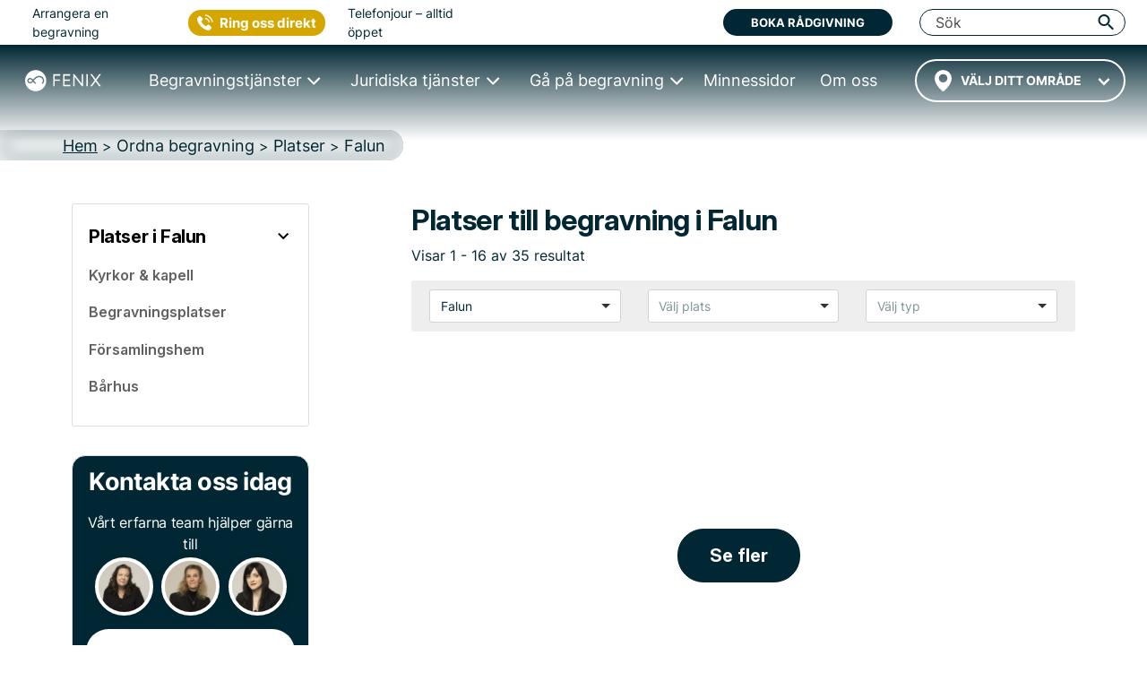

--- FILE ---
content_type: text/html; charset=UTF-8
request_url: https://fenixbegravning.se/ordna-begravning/platser/falun/
body_size: 23801
content:
<!DOCTYPE html>
<html lang="sv" data-h="head">
<head>
	<!-- begin Convert Experiences code-->
<!--<script type="text/javascript" src="//cdn-4.convertexperiments.com/js/10042766-10043667.js"></script>-->
<!-- end Convert Experiences code -->
<script src="https://js.sentry-cdn.com/4c1e844360b340d0503a7e91fe8c840b.min.js" crossorigin="anonymous"></script>
<!-- Google Tag Manager -->
<script>(function(w,d,s,l,i){w[l]=w[l]||[];w[l].push({'gtm.start':
new Date().getTime(),event:'gtm.js'});var f=d.getElementsByTagName(s)[0],
j=d.createElement(s),dl=l!='dataLayer'?'&l='+l:'';j.async=true;j.src=
'https://www.googletagmanager.com/gtm.js?id='+i+dl;f.parentNode.insertBefore(j,f);
})(window,document,'script','dataLayer','GTM-M3BNDJV');</script>
<!-- End Google Tag Manager -->
<!-- Google site verification for G-Suite -->
<meta name="google-site-verification" content="leBAWkNx9vCjVcso6g1rRGTubwxdUDH6jwsjeUoGB6g" />
<!-- Call Tracking Metrics -->
<script async src="//62323.tctm.co/t.js"></script>
<!-- Trustpilot TrustBox script -->
<script type="text/javascript" src="//widget.trustpilot.com/bootstrap/v5/tp.widget.bootstrap.min.js" async></script>
<!-- End TrustBox script -->
		<meta charset="UTF-8">
	
                        <title>&#9655; 35 platser till begravning i Falun • Fenix Begravning</title>
            	<link rel="icon" type="image/x-icon" href="/favicon/favicon.ico">
	<link rel="apple-touch-icon-precomposed" sizes="57x57" href="/favicon/apple-touch-icon-57x57.png" />
	<link rel="apple-touch-icon-precomposed" sizes="114x114" href="/favicon/apple-touch-icon-114x114.png" />
	<link rel="apple-touch-icon-precomposed" sizes="72x72" href="/favicon/apple-touch-icon-72x72.png" />
	<link rel="apple-touch-icon-precomposed" sizes="144x144" href="/favicon/apple-touch-icon-144x144.png" />
	<link rel="apple-touch-icon-precomposed" sizes="60x60" href="/favicon/apple-touch-icon-60x60.png" />
	<link rel="apple-touch-icon-precomposed" sizes="120x120" href="/favicon/apple-touch-icon-120x120.png" />
	<link rel="apple-touch-icon-precomposed" sizes="76x76" href="/favicon/apple-touch-icon-76x76.png" />
	<link rel="apple-touch-icon-precomposed" sizes="152x152" href="/favicon/apple-touch-icon-152x152.png" />
	<link rel="icon" type="image/png" href="/favicon/favicon-196x196.png" sizes="196x196" />
	<link rel="icon" type="image/png" href="/favicon/favicon-96x96.png" sizes="96x96" />
	<link rel="icon" type="image/png" href="/favicon/favicon-32x32.png" sizes="32x32" />
	<link rel="icon" type="image/png" href="/favicon/favicon-16x16.png" sizes="16x16" />
	<link rel="icon" type="image/png" href="/favicon/favicon-128.png" sizes="128x128" />
	<meta name="application-name" content="FENIX BEGRAVNING"/>
	<meta name="msapplication-TileColor" content="#FFFFFF" />
	<meta name="msapplication-TileImage" content="/favicon/mstile-144x144.png" />
	<meta name="msapplication-square70x70logo" content="/favicon/mstile-70x70.png" />
	<meta name="msapplication-square150x150logo" content="/favicon/mstile-150x150.png" />
	<meta name="msapplication-wide310x150logo" content="/favicon/mstile-310x150.png" />
	<meta name="msapplication-square310x310logo" content="/favicon/mstile-310x310.png" />

                        <meta name="description" content="Ordna  begravning i Falun &#8594; Läs mer om 35 platser till ceremonin, minnesstunden & gravsättningen i Falun &#x02713; Hjälp med bokning | Fenixbegravning.se">
            	<meta name="viewport" content="width=device-width, initial-scale=1, shrink-to-fit=no, minimum-scale=1">
    <link rel="dns-prefetch" href="//s.w.org">

	<link rel="stylesheet" type="text/css" media="all" href="/wp-content/themes/fenix4/dist/index.d812372401e7b6224b98.css">
    
	
	
    
            <link rel="stylesheet" type="text/css" media="all" href="/wp-content/themes/fenix4/dist/pagePlatser.e21ea6739b1f563fb97a.css">    
    
    
    
    
    
    
    
    
    
    
    
    
    
	
    <style>
    .lazy-background-ph {
        background-image: url('/wp-content/themes/fenix4/images/1x1_placeholder.png');
    }
</style>

    <script type="text/javascript" src="/wp-includes/js/jquery/jquery.js"></script>
    <script type="text/javascript" src="/wp-includes/js/jquery/jquery-migrate.min.js"></script>
    <link rel="https://api.w.org/" href="/wp-json/">
    <link rel="EditURI" type="application/rsd+xml" title="RSD" href="/xmlrpc.php?rsd">
    <link rel="wlwmanifest" type="application/wlwmanifest+xml" href="/wp-includes/wlwmanifest.xml"> 
    <meta name="generator" content="WordPress 4.9.8">
                    <link rel="canonical" href="https://fenixbegravning.se/ordna-begravning/platser/falun/" />
    
    <link rel="shortlink" href="https://fenixbegravning.se/ordna-begravning/platser/falun/" />
    <link rel="alternate" type="application/json+oembed" href="/wp-json/oembed/1.0/embed?url=https://fenixbegravning.se/">
    <link rel="alternate" type="text/xml+oembed" href="/wp-json/oembed/1.0/embed?url=https://fenixbegravning.se/&amp;format=xml">
        <meta property="og:type" content="website">
    <meta property="fb:app_id" content="966242223397117">
    <meta property="og:site_name" content="Fenix Begravning">
    <meta property="og:title" content="Platser - Fenix begravning">
    <meta property="og:description" content="Ordna vacker begravning från 13 995 kr. Begravningsbyrå med ✓ Högst kundbetyg 4,8 av 5. ✓ Utmärkt Service ✓ Varmt bemötande.">
    <meta property="og:url" content="https://fenixbegravning.se/ordna-begravning/platser/falun/">
    <meta property="og:image" content="https://fenixbegravning.se/wp-content/themes/fenix4/images/fenixbegravning-logo.png">
        
<script type="application/ld+json">
{
    "@context": "http://schema.org",
    "@id": "https://fenixbegravning.se/#webpage",
    "@type": "WebPage",
    "url": "https://fenixbegravning.se/ordna-begravning/platser/falun/",
    "name": "Platser - Fenix begravning"
}
</script>        
        <script type="application/ld+json">
        {
            "@context": "https://schema.org",
            "@type": "BreadcrumbList",
            "itemListElement": [{
                "@type": "ListItem",
                "position": "1",
                "name": "Hem","item": "https://fenixbegravning.se/"},{
                "@type": "ListItem",
                "position": "2",
                "name": "Ordna begravning","item": "https://fenixbegravning.se/ordna-begravning/"},{
                "@type": "ListItem",
                "position": "3",
                "name": "Platser","item": "https://fenixbegravning.se/ordna-begravning/platser/"},{
                "@type": "ListItem",
                "position": "4",
                "name": "Falun"}]
        }
    </script>
    <link rel="preconnect" href="https://fonts.googleapis.com">
    <link rel="preconnect" href="https://fonts.gstatic.com" crossorigin>
    <link href="https://fonts.googleapis.com/css2?family=Inter:ital,opsz,wght@0,14..32,100..900;1,14..32,100..900&display=swap" rel="stylesheet">

</head>
<body class="location-landing page-template-default page"><!-- page-id-149 -->
<script>
  Sentry.onLoad(function() {
    Sentry.init({
        // Tracing
        tracesSampleRate: 1.0, // Capture 100% of the transactions
        // Session Replay
        replaysSessionSampleRate: 1.0, // This sets the sample rate at 10%. You may want to change it to 100% while in development and then sample at a lower rate in production.
        replaysOnErrorSampleRate: 1.0, // If you're not already sampling the entire session, change the sample rate to 100% when sampling sessions where errors occur.
      });
  });
</script>
<!-- Google Tag Manager (noscript) -->
<noscript><iframe src="https://www.googletagmanager.com/ns.html?id=GTM-M3BNDJV"
height="0" width="0" style="display:none;visibility:hidden"></iframe></noscript>
<!-- End Google Tag Manager (noscript) -->

<!-- parts/header-nav -->
<style>
	.navbar-toggler {
		padding: .25rem .75rem;
		font-size: 1.25rem;
		line-height: 1;
		background-color: transparent;
		color: rgba(0, 0, 0, .5);
		border-color: rgba(0, 0, 0, .1);
		border-radius: .25rem;
		height: 41.7px;
	}

	.navbar-toggler-icon {
		display: inline-block;
		width: 1.5em;
		height: 1.5em;
		vertical-align: middle;
		content: "";
		background: no-repeat center center;
		background-size: 100% 100%;
	}

	@media (min-width: 1px) and (max-width: 991px) {
		#illusion {
			color: #002733;
			position: absolute;
			right: 15px;
			top: 16px;
			font-size: 12px;
			font-weight: 700;
			line-height: 12px;
			z-index: -1;
		}

		#searchField {
			background-color: transparent !important;
		}
	}
</style>
<div class="fixed-top-anchor">
	<header class="header-container">
		<div class="menu-wrapper">
			<div class="logo-container">
				<a href="/" class="logo-link">
					<img src="/wp-content/themes/fenix4/dist/images/Logo-White.svg" class="logo-svg" alt="Fenix begravning logo" height="50" width="180">
				</a>
			</div>
			<div class="ctr-sticky-cta">
    <div class="ctr-organiser__button_wrp">
        <button type="button" class="ctr-organiser__button gtm-strongintent">Kontakta oss</button>
        <div class="ctr-organiser__dropdown">
            <span class="ctr-organiser__ring">Ring oss</span>
            <hr />
            <button class="ctr-organiser__booking" data-target="#reactForm" data-toggle="modal">
                <span>BOKA MÖTE</span>
            </button>
            <hr />
            <div class="live-line-wrp">
                <div class="live-line">Öppet nu</div>
            </div>
        </div>
    </div>
</div>
			<div class="toggle-container">
				<div id="toggle">
					<span class="top"></span>
					<span class="middle"></span>
					<span class="bottom"></span>
				</div>
			</div>
		</div>
		<div id="menu-main" class="main-navigation">
			<div id="headerTop" class="header-topbar">
	<div class="header-topbar__wrapper">
		<div class="header-topbar__line">
			<div class="header-topbar__left">
				<div class="header-topbar__arrange">Arrangera en begravning</div>
				<div class="header-topbar__ctrphone">
					<button type="button" class="ctr-button gtm-strongintent">
    <span class="gtm-strongintent">Ring oss direkt</span>
</button>				</div>
				<div class="header-topbar__hours">Telefonjour – alltid öppet</div>
			</div>
			<div class="header-topbar__center">
				<!-- TrustBox widget - Micro TrustScore -->
				<div class="trustpilot-widget" data-locale="sv-SE" data-template-id="5419b732fbfb950b10de65e5" data-businessunit-id="531f41b60000640005785ed7" data-style-height="20px" data-style-width="100%" data-theme="light" data-font-family="Barlow">
					<a href="https://se.trustpilot.com/review/fenixbegravning.se" target="_blank" rel="noopener">Trustpilot</a>
				</div>
				<!-- End TrustBox widget -->
			</div>
			<div class="header-topbar__right">
				<button data-toggle="modal" data-target="#reactForm" class="btn bg-deepblue text-white gtm-strongintent" title="Boka rådgivning">Boka rådgivning</button>
				<div id="searchToShow" class="header-topbar__search">
					<form class="" action="/search/" method="get" style="width:100%;">
						<button id="pressSubmit" type="submit" style="display: none;"></button>
						<input
							id="searchField"
							class="header-top__input search-input-pc header-topbar__input"
							type="search"
							placeholder="Sök"
							name="search-field"
							autocomplete="off" />
					</form>
					<i id="searchSwitcherCloseN" class="fenix-icon icon-cancel header-topbar__cancel" title="Stäng" style="display: none;"></i>
					<i
						id="triggerPressSubmit"
						class="fenix-icon icon-search trigger-press-submit-pc"
						title="Sök"></i>
				</div><!-- #searchToShow -->
				<div id="collapseButtonClose" class="close-button close-button__rotate">
					<span class="top"></span>
					<span class="middle"></span>
					<span class="bottom"></span>
				</div>
			</div>
		</div>
	</div>
</div>			<div id="menuNav" class="main-navigation__wrapper">

				<div class="header-city header-city--wrapper">
					    <style>
        #navCartIconWrapper {
            display: none;
        }
    </style>
					<!-- parts/header-nav-cart -->
    <a id="navCartIconWrapper" href="/planera-begravning/?restore=yes" data-cart-full="0"><i id="navCartIcon" class="fenix-icon icon-clipboard filled" style="font-size: 18px; padding: 18px 10px 23px; width: auto; cursor: pointer;"></i></a>
<!-- Add circle and update link to CTA button on mobiles -->
										<div id="city-dropdown" class="transparent-city__select" onclick="fenix.getCitiesList('header_cities_drop')">
						<div id="city-dropdown-list" class="transparent-city__choice">
							<select id='city-dropdown-header_cities_drop' data-no-results='Inga resultat' class='near-location' name='header_cities_drop'><option value=''>Välj ditt område</option></select>						</div>
					</div>
				</div>
				<nav id="main-menu" class="nav">
					<ul>
						<li class="nav__item collapsed">
							<a href="/ordna-begravning/" class="nav-link nav-link--prevent"><span>Begravningstjänster</span></a>
							<div class="nav-mega nav-mega--wrapper nav-mega--ordna">
								<div class="nav-mega-items">
									<div class="nav-mega-item nav-mega-item--kyrklig">
										<a class="funeral-city" href="/direktkremering/">
											<div class="nav-mega-item__card" style="">
												<div class="nav-mega-item__heading">Direktkremering<br> <span>från 13&nbsp;995&nbsp;kr</span></div>
											</div>
										</a>
									</div>

									<div class="nav-mega-item nav-mega-item--borgerlig">
										<a class="funeral-city" href="/begravning-med-ceremoni/">
											<div class="nav-mega-item__card" style="">
												<div class="nav-mega-item__heading">Begravning med Ceremoni<br> <span>från 20&nbsp;995&nbsp;kr</span></div>
											</div>
										</a>
									</div>

									<div class="nav-mega-item nav-mega-item--kremation">
										<a class="funeral-city" href="/begravning-med-ceremoni-bouppteckning/">
											<div class="nav-mega-item__card" style="">
												<div class="nav-mega-item__heading">Begravning med Ceremoni & Bouppteckning<br> <span>från 35&nbsp;965&nbsp;kr</span></div>
											</div>
										</a>
									</div>

									<div class="nav-mega-item nav-mega-item--bespoke">
										<a class="funeral-city" href="/anpassad-begravning/">
											<div class="nav-mega-item__card" style="">
												<div class="nav-mega-item__heading">Anpassad Begravning<br> <span>&nbsp;</span></div>
											</div>
										</a>
									</div>

									<div class="nav-mega-item nav-mega-item--guider">
										<div class="nav-mega-item__title">
											<a href="/checklista-vid-dodsfall/">Checklista vid dödsfall</a>
										</div>
										<div class="nav-mega-item__title">
											<a href="/typer-av-begravningar/">Alla begravningstyper</a>
										</div>
										<div class="nav-mega-item__title">
											<a href="/ordna-begravning/kunskap/ordna-begravning/">Guider</a>
										</div>
									</div>
								</div>
							</div>
						</li>
						<li class="nav__item collapsed">
							<a href="/juridik-dodsboet/" class="nav-link nav-link--prevent"><span>Juridiska tjänster</span></a>
							<div class="nav-mega nav-mega--wrapper nav-mega--juridik">
								<div class="nav-mega-items">
									<div class="nav-mega-item nav-mega-item--estate">
										<a class="legal-city" href="/bouppteckning/">
											<div class="nav-mega-item__card" style="">
												<div class="nav-mega-item__heading">Bouppteckning<br> <span>från 14&nbsp;970&nbsp;kr</span></div>
											</div>
										</a>
									</div>
									<div class="nav-mega-item nav-mega-item--property">
										<a class="legal-city" href="/arvskifte/">
											<div class="nav-mega-item__card" style="">
												<div class="nav-mega-item__heading">Arvskifte<br> <span>från 19&nbsp;960&nbsp;kr</span></div>
											</div>
										</a>
									</div>
									<div class="nav-mega-item nav-mega-item--testamente">
										<a class="legal-city" href="/testamente/">
											<div class="nav-mega-item__card" style="">
												<div class="nav-mega-item__heading">Testamente<br> <span>från 5&nbsp;995&nbsp;kr</span></div>
											</div>
										</a>
									</div>
									<div class="nav-mega-item nav-mega-item--gift">
										<a class="legal-city" href="/gavobrev/">
											<div class="nav-mega-item__card" style="">
												<div class="nav-mega-item__heading">Gåvobrev<br> <span>från 3&nbsp;995&nbsp;kr</span></div>
											</div>
										</a>
									</div>
									<div class="nav-mega-item nav-mega-item--cohabitation">
										<a class="legal-city" href="/samboavtal/">
											<div class="nav-mega-item__card" style="">
												<div class="nav-mega-item__heading">Samboavtal<br> <span>från 4&nbsp;995&nbsp;kr</span></div>
											</div>
										</a>
									</div>
								</div>
								<div class="nav-mega-items">
									<div class="nav-mega-item nav-mega-item--prenuptial">
										<a class="legal-city" href="/aktenskapsforord/">
											<div class="nav-mega-item__card" style="">
												<div class="nav-mega-item__heading">Äktenskapsförord<br> <span>från 5&nbsp;495&nbsp;kr</span></div>
											</div>
										</a>
									</div>
									<div class="nav-mega-item nav-mega-item--promissory">
										<a class="legal-city" href="/skuldebrev/">
											<div class="nav-mega-item__card" style="">
												<div class="nav-mega-item__heading">Skuldebrev<br> <span>från 4&nbsp;995&nbsp;kr</span></div>
											</div>
										</a>
									</div>
									<div class="nav-mega-item nav-mega-item--coownership">
										<a class="legal-city" href="/samaganderattsavtal/">
											<div class="nav-mega-item__card" style="">
												<div class="nav-mega-item__heading">Samäganderättsavtal<br> <span>från 4&nbsp;995&nbsp;kr</span></div>
											</div>
										</a>
									</div>
									<div class="nav-mega-item nav-mega-item--guider">
										<div class="nav-mega-item__title">
											<a href="/juridik-dodsboet/kunskap/juridik-dodsboet/">Guider</a>
										</div>
									</div>
								</div>
							</div>
						</li>
						<li class="nav__item collapsed">
							<a href="/ga-pa-begravning/" class="nav-link nav-link--prevent"><span>Gå på begravning</span></a>
							<div class="nav-mega nav-mega--wrapper nav-mega--gapa">
								<div class="nav-mega-items">
									<div class="nav-mega-item nav-mega-item--rsvp">
										<a href="/anmalan/">
											<div class="nav-mega-item__card" style="">
												<div class="nav-mega-item__heading">Anmälan minnesstund</div>
											</div>
										</a>
									</div>
									<div class="nav-mega-item nav-mega-item--gift">
										<a href="/minnesgavor/">
											<div class="nav-mega-item__card" style="">
												<div class="nav-mega-item__heading">Ge minnesgåva</div>
											</div>
										</a>
									</div>
									<div class="nav-mega-item nav-mega-item--guider">
										<div class="nav-mega-item__title">
											<a href="/ga-pa-begravning/produkter/" data-toggle="modal" data-target="#callToOrderModal">Köpa blommor</a>
										</div>
										<div class="nav-mega-item__title">
											<a href="/ga-pa-begravning/kunskap/ga-pa-begravning/">Guider</a>
										</div>
									</div>
								</div>
							</div>
						</li>
						<li class="nav__item">
							<a href="/minnessidor/" class="nav-link"><span>Minnessidor</span></a>
						</li>
						<li class="nav__item">
							<a href="/om-fenix/" class="nav-link"><span>Om oss</span></a>
						</li>
					</ul>
				</nav>
				<div class="main-logo">
					<div class="main-logo__container">
						<a href="/" class="main-logo-link">
							<img src="/wp-content/themes/fenix4/dist/images/Logo-White.svg" class="main-logo-svg" alt="Fenix begravning logo" height="42" width="150">
						</a>
					</div>
				</div>
				<div class="mob-cta-wrapper">
					<!-- TrustBox widget - Micro TrustScore -->
					<div class="trustpilot-widget" data-locale="sv-SE" data-template-id="5419b732fbfb950b10de65e5" data-businessunit-id="531f41b60000640005785ed7" data-style-height="20px" data-style-width="100%" data-theme="light" data-font-family="Barlow">
						<a href="https://se.trustpilot.com/review/fenixbegravning.se" target="_blank" rel="noopener">Trustpilot</a>
					</div>
					<!-- End TrustBox widget -->
					<button id="mobMenuTriggerClose" type="button" data-toggle="modal" data-target="#reactForm" class="btn btn-deepblue text-white gtm-strongintent" style="padding: 15px 10px; margin-bottom: 15px; max-width: 60%; height: 58px;    margin-left: auto; margin-right: auto;">Boka rådgivning</button>
					<button type="button" class="ctr-button gtm-strongintent">
    <span class="gtm-strongintent">Ring oss direkt</span>
</button>				</div>
			</div>
		</div>
	</header>
	<div id="overlay"></div>
</div>

<script>
	jQuery(function($) {
		$(document).ready(function() {
			$("#toggle").on('click', function() {
				$('#menu-main').addClass('main-navigation-open');
				$("#overlay").css({
					"display": "block"
				});
				$('body').addClass('fixed-body');
				$('html').addClass('fixed-body');
				$('.close-button').addClass('close-button__rotate')
			});

			$("#collapseButtonClose,#overlay, #mobMenuTriggerClose").on('click', function() {
				$('#menu-main').removeClass('main-navigation-open');
				$("#overlay").css({
					"display": "none"
				});
				$('body').removeClass('fixed-body');
				$('html').removeClass('fixed-body');
				$('.close-button').removeClass('close-button__rotate')
			});

			if ($(window).width() < 1200) {
				//Mobile menu
				$('.nav-link--prevent').click(function(e) {
					e.stopPropagation();
					e.preventDefault();
				});

				let menuItem = document.getElementsByClassName('nav__item');
				let menuLink = document.getElementsByClassName("nav-link--prevent");

				for (i = 0; i < menuLink.length; i++) {
					menuLink[i].addEventListener('click', toggleItem, false);

				}

				function toggleItem() {
					let itemClass = this.parentNode.className;
					for (i = 0; i < menuItem.length; i++) {
						menuItem[i].className = 'nav__item collapsed';
					}
					if (itemClass == 'nav__item collapsed') {
						this.parentNode.className = 'nav__item active';
					}
				}
			} else {
				//Desktop megamenu
				let triggers = document.querySelectorAll('.nav > ul > .nav__item');

				function handleEnter() {
					this.classList.add('trigger-enter');
					document.getElementById('menuNav').classList.add('main-navigation__visible');
					setTimeout(() => this.classList.contains('trigger-enter') && this.classList.add('trigger-enter-active'), 50);
				}

				function handleLeave() {
					this.classList.remove('trigger-enter', 'trigger-enter-active');
					document.getElementById('menuNav').classList.remove('main-navigation__visible');
				}

				triggers.forEach(trigger => trigger.addEventListener('mouseenter', handleEnter));
				triggers.forEach(trigger => trigger.addEventListener('mouseleave', handleLeave));
			}
		});
	});
</script><!-- parts/header-breadcrumbs-v6 -->
<div class="breadcrumb-wrapper">
	<nav id="breadcrumbs" aria-label="breadcrumb">
		<div>
			<ol itemscope itemtype="http://schema.org/BreadcrumbList" class="breadcrumb-list">
																						<li itemprop="itemListElement" itemscope itemtype="http://schema.org/ListItem" class="breadcrumb-list__item ">
								<a itemprop="item" href="/">
									<span itemprop="name">Hem</span>
								</a>
								<meta itemprop="position" content="1" />
							</li>
												<div class="exp-separator">&nbsp;>&nbsp;</div>							<li itemprop="itemListElement" itemscope itemtype="http://schema.org/ListItem" class="breadcrumb-list__item ">
								<a itemprop="item" href="/ordna-begravning/">
									<span itemprop="name">Ordna begravning</span>
								</a>
								<meta itemprop="position" content="2" />
							</li>
												<div class="exp-separator">&nbsp;>&nbsp;</div>							<li itemprop="itemListElement" itemscope itemtype="http://schema.org/ListItem" class="breadcrumb-list__item ">
								<a itemprop="item" href="/ordna-begravning/platser/">
									<span itemprop="name">Platser</span>
								</a>
								<meta itemprop="position" content="3" />
							</li>
												<div class="exp-separator">&nbsp;>&nbsp;</div>							<li itemprop="itemListElement" itemscope itemtype="http://schema.org/ListItem" class="breadcrumb-list__item active" aria-current="page">
								<a itemprop="item" href="/ordna-begravning/platser/falun/">
									<span itemprop="name">Falun</span>
								</a>
								<meta itemprop="position" content="4" />
							</li>
													</ol>
		</div>
	</nav>
</div>
	<!-- parts/content-sec0-header-location -->
	<div id="content" class="site-content">
		<div class="container">
			<div class="header-row row justify-content-between no-gutters">
<!-- parts/sidebar-localnav-locations -->
<aside id="secondary" class="widget-area col-sm-12 col-md-3 col-lg-3 col-xl-3" role="complementary" style="padding-left: 0; padding-right: 18px;">
	<div class="secondary-inner-column sticky-sidebar">
        <div class="sidebar-group-wrapper">
                <a class="sidebar-group-title-link" href="/ordna-begravning/platser/falun/">
                    <div class="d-flex align-content-center;">
                        <h2 class="h5 sidebar-group-title">Platser i Falun</h2>
                                                <div class="ml-auto" style="padding-right: 16px;"><i class="fenix-icon icon-down" style="font-size: 24px; color: #000;"></i></div>
                                        </div>
                </a>
                    <div class="sidebar-items-wrapper">
                                                <a class="sidebar-topic-link" href="/kyrkorkapell/falun/">
                            <div class="d-flex align-content-center">
                                <h6 class="sidebar-topic ">Kyrkor & kapell</h6>
                                
                                                                
                            </div>
                        </a>
                                                                        <a class="sidebar-topic-link" href="/begravningsplatser/falun/">
                            <div class="d-flex align-content-center">
                                <h6 class="sidebar-topic ">Begravningsplatser</h6>
                                                            </div>
                        </a>
                                                                        <a class="sidebar-topic-link" href="/forsamlingshem/falun/">
                            <div class="d-flex align-content-center">
                                <h6 class="sidebar-topic ">Församlingshem</h6>
                                                            </div>
                        </a>
                                                                        <a class="sidebar-topic-link" href="/barhus/falun/">
                            <div class="d-flex align-content-center">
                                <h6 class="sidebar-topic ">Bårhus</h6>
                                                            </div>
                        </a>
                                            </div>
        </div>
		<!-- parts/organiser-city-v6 -->
<div class="organiser-card">
    <div class="organiser-card__title">Kontakta oss idag</div>
    <div class="organiser-card__subtitle">Vårt erfarna team hjälper gärna till</div>
    <div class="organiser-card__emp">
        <div class="organiser-card__person runius " style="text-align:center;">
            <img class="organiser-card__img" src="/wp-content/themes/fenix4/dist/images/cta-linda_ljungdahl.jpg" srcset="/wp-content/themes/fenix4/dist/images/cta-linda_ljungdahl.jpg 1x, /wp-content/themes/fenix4/dist/images/cta-linda_ljungdahl@2x.jpg 2x" alt="Linda Ljungdahl" width="65" height="65">
        </div>
        <div class="organiser-card__person sandra " style="text-align:center;">
            <img class="organiser-card__img" src="/wp-content/themes/fenix4/dist/images/cta-sophie_krumlinde.jpg" srcset="/wp-content/themes/fenix4/dist/images/cta-sophie_krumlinde.jpg 1x, /wp-content/themes/fenix4/dist/images/cta-sophie_krumlinde@2x.jpg 2x" alt="Sophie Krumlinde" width="65" height="65">
        </div>
        <div class="organiser-card__person gard " style="text-align:center;">
            <img class="organiser-card__img" src="/wp-content/themes/fenix4/dist/images/tcta-sandra-bergman-bellqvist.jpg" srcset="/wp-content/themes/fenix4/dist/images/cta-sandra-bergman-bellqvist.jpg 1x, /wp-content/themes/fenix4/dist/images/cta-sandra-bergman-bellqvist@2x.jpg 2x" alt="Sandra Bergman Bellqvist" width="65" height="65">
        </div>
    </div>
    <div class="organiser-card__cta">
        <div class="organiser-card__button text-center">
            <button class="bg-white text-cente ctr-sidebar" type="button" title="Ring oss"><span class="ctr-textlink" style="text-decoration: none;"><span class="gtm-strongintent" style="font-family: 'Inter Bold', 'rawline';color: #465bc4;text-decoration: none;width: 100%;display: inline-block;padding: 12px;">RING OSS</span></span></button>
        </div>
        <span style="text-align: center;width: 100%;display: inline-block;padding: 10px 0;">eller</span>
        <div class="organiser-card__button text-center">
            <button class="bg-white text-center gtm-strongintent" type="button" data-toggle="modal" data-target="#reactForm" title="BOKA EN TID">BOKA EN TID</button>
        </div>
    </div>
    <!-- TrustBox widget - Micro TrustScore -->
    <div class="trustpilot-widget" data-locale="sv-SE" data-template-id="5419b732fbfb950b10de65e5" data-businessunit-id="531f41b60000640005785ed7" data-style-height="20px" data-style-width="100%" data-theme="dark" data-font-family="Barlow" data-text-color="#ffffff">
        <a href="https://se.trustpilot.com/review/fenixfuneral.co.uk" target="_blank" rel="noopener">Trustpilot</a>
    </div>
    <!-- End TrustBox widget -->
</div>
<style>
    .organiser-card {
        width: 100%;
        background-color: #002733;
        color: #fff;
        border: 1px solid #ddd;
        border-radius: 15px;
        padding: 15px;
    }

    @media (min-width: 720px) {
        .organiser-card {
            max-width: 390px;
            margin: auto;
        }
    }

    .organiser-card__img {
        background: #d8d8d8;
        border: 4px solid #fff;
        box-shadow: 0 2px 11px rgba(0, 0, 0, 0.08);
        border-radius: 50%;
    }

    .organiser-card__emp {
        display: flex;
        flex-direction: row;
        justify-content: space-evenly;
        margin-top: 3px;
    }

    .organiser-card__title {
        font-family: 'Inter Bold', 'rawline';
        font-size: 18px;
        line-height: 1;
        text-align: center;
        letter-spacing: -0.02em;
    }

    @media (min-width: 720px) {
        .organiser-card__title {
            font-size: 27px;
            line-height: 1;
            margin-bottom: 20px;
        }
    }

    .organiser-card__subtitle {
        font-size: 12px;
        line-height: 1.5;
        text-align: center;
        letter-spacing: -0.02em;
    }

    @media (min-width: 720px) {
        .organiser-card__subtitle {
            font-size: 14px;
        }
    }

    @media (min-width: 1200px) {
        .organiser-card__subtitle {
            font-size: 16px;
        }
    }

    .organiser-card__cta {
        flex-direction: column;
        justify-content: space-between;
        margin-top: 5px;
    }

    @media (min-width: 720px) {
        .organiser-card__cta {
            flex-direction: column;
        }
    }

    @media (min-width: 1200px) {
        .organiser-card__cta {
            margin-top: 15px;
        }
    }

    .organiser-card__phone {
        display: flex;
        flex-direction: column;
        align-items: center;
        margin: 10px 0;
    }

    .organiser-card__phone span {
        font-size: 12px;
    }

    @media (min-width: 720px) {
        .organiser-card__phone span {
            font-size: 14px;
            padding: 5px 0;
        }
    }

    @media (min-width: 1200px) {
        .organiser-card__phone span {
            font-size: 16px;
        }
    }

    @media (min-width: 1200px) {
        .organiser-card__phone span span:last-child {
            display: none;
        }
    }

    .organiser-card__phone a {
        text-decoration: underline;
    }

    @media (min-width: 1200px) {
        .organiser-card__phone a {
            text-decoration: none;
        }
    }

    .organiser-card__phone a span {
        font-family: 'Inter Bold', 'rawline';
        position: relative;
        font-size: 24px;
        line-height: 1;
        padding: 0;
        margin-left: 20px;
    }

    .organiser-card__phone a span:before {
        content: '';
        position: absolute;
        width: 33px;
        height: 33px;
        background-image: url("data:image/svg+xml,%3Csvg width='30px' height='30px' viewBox='0 0 30 30' version='1.1' xmlns='http://www.w3.org/2000/svg' xmlns:xlink='http://www.w3.org/1999/xlink'%3E%3Ctitle%3Econtact_phone_white_icon%3C/title%3E%3Cg id='About-us-page' stroke='none' stroke-width='1' fill='none' fill-rule='evenodd'%3E%3Cpath d='M2.70706029,2.87900208 C3.48543867,2.11060291 4.46340125,2.11060291 5.24676923,2.87401247 C5.73076091,3.34802495 6.20477339,3.83201663 6.68377547,4.31101871 C7.14780873,4.78004158 7.611842,5.23908524 8.07587526,5.70810811 C8.89417048,6.53139293 8.89417048,7.48939709 8.08086486,8.30769231 C7.49708108,8.8964657 6.9182869,9.48523909 6.32452391,10.0590437 C6.16984615,10.2137214 6.15487734,10.3384615 6.23471102,10.5280665 C6.62888981,11.4661123 7.19271518,12.2993763 7.82639501,13.0777547 C9.10373389,14.6444906 10.5457297,16.0365904 12.2671435,17.1193347 C12.6363742,17.3488565 13.0455218,17.5185031 13.4297214,17.7280665 C13.624316,17.8378378 13.7590353,17.8029106 13.9187027,17.6382536 C14.5024865,17.039501 15.0962495,16.4507277 15.6900125,15.8619543 C16.4683909,15.0885655 17.4463534,15.0885655 18.2297214,15.8619543 C19.182736,16.8099792 20.1357505,17.7580042 21.0837755,18.7110187 C21.8771227,19.5093555 21.8721331,20.4873181 21.0737963,21.2956341 C20.5349189,21.839501 19.9611143,22.35842 19.4521746,22.9272349 C18.7087235,23.760499 17.780657,24.0299376 16.7128815,23.9700624 C15.1611143,23.8852391 13.7340873,23.3713098 12.3569563,22.7027027 C9.29832848,21.2158004 6.68377547,19.1550936 4.49333888,16.5505198 C2.87171726,14.6245322 1.53450312,12.5239085 0.65633264,10.1588358 C0.227226611,9.01621622 -0.0771392931,7.84365904 0.0176632017,6.6012474 C0.0775384615,5.83783784 0.361945946,5.18419958 0.92577131,4.65031185 C1.53450312,4.07151767 2.10830769,3.46777547 2.70706029,2.87900208 Z M12.1274345,4.79002079 C13.9137131,5.03950104 15.5353347,5.84781705 16.8176632,7.13014553 C18.0301372,8.34760915 18.828474,9.87941788 19.1178711,11.570894 L19.1178711,11.570894 L17.2767069,11.8852391 C17.0521746,10.5779626 16.4384532,9.39043659 15.5004075,8.45239085 C14.5074761,7.45945946 13.2500956,6.83575884 11.8679751,6.64116424 L11.8679751,6.64116424 Z M12.3719252,-1.4033219e-13 C15.3407401,0.414137214 18.0301372,1.75634096 20.1557089,3.88191268 C22.1715094,5.9027027 23.4937547,8.44740125 23.9777464,11.2515593 L23.9777464,11.2515593 L22.1365821,11.5659044 C21.7224449,9.14594595 20.5798254,6.94553015 18.8384532,5.204158 C17.0022786,3.37297297 14.6771227,2.21039501 12.1124657,1.85114345 L12.1124657,1.85114345 Z' id='contact_phone_white_icon' fill='%23FFFFFF' fill-rule='nonzero'%3E%3C/path%3E%3C/g%3E%3C/svg%3E");
        background-position: center;
        background-size: 33px 33px;
        background-repeat: no-repeat;
        left: -35px;
        bottom: -5px;
    }
    }

    @media (min-width: 1200px) {
        .organiser-card__phone a span:before {
            left: -40px;
            bottom: 5px;
        }
    }

    .organiser-card button {
        font-family: 'Inter Bold', 'rawline';
        border-radius: 63px;
        height: 50px;
        width: 100%;
        font-size: 18px;
        line-height: 1.3;
        text-transform: uppercase;
        color: #465bc4;
        border-width: 0;
        cursor: pointer;
        transition: all 200ms linear;
    }

    .organiser-card button:hover {
        color: #fff;
        background-color: #465bc4 !important;
    }

    .organiser-card .trustpilot-widget {
        margin-top: 15px;
        text-align: center;
    }

    .ctr-sidebar:hover span,
    .ctr-sidebar:hover a {
        color: #fff !important;
    }

    .ctr-sidebar a {
        font-family: 'Inter Bold', 'rawline';
        color: #465bc4;
    }
</style>	</div><!-- .secondary-inner-column -->
</aside><!-- #secondary -->
<!-- parts/sidebar-sticky-script -->
<style>
.secondary-inner-column.sticky-sidebar.fixed {position: fixed; top: 160px;}
.secondary-inner-column.sticky-sidebar.relative {position: relative;}
</style>
<script>
jQuery(function ($) {
	$(function(){
		// Sticky-sidebar:
		if ( window.innerWidth >= 1201 ) {
			var lastScrollTop = 0, delta = 5;
			var thisToStick = $('.secondary-inner-column.sticky-sidebar');
			// $(window).scroll(function(){
			$(window).on("load resize scroll",function(){	
				var posNearFooterTop = thisToStick.offset().top;
				var nowScrollTop = $(this).scrollTop();
				
				function stickToFooter(){
					// Removes fixed and add relative with huge margin-top when close to footer
                    if ( $('body.product-list').length || $('body.product-single').length ) {
                        var posNearFooter = posNearFooterTop + thisToStick.outerHeight() + 79;
                        var posNewCalc = $('#colophon').offset().top - thisToStick.height() - 285; // 2356
                        var posNew = posNewCalc > 0 ? posNewCalc : 0;
                        if (posNearFooter > $('#colophon').offset().top) {
                            if( thisToStick.hasClass('fixed') ){
                                thisToStick.removeClass('fixed').addClass('relative').css('margin-top', posNew);
                                // console.log('Footer reached. posNew = ', posNew);
                            }
                        }
                    }else{
                        var posNearFooter = posNearFooterTop + thisToStick.outerHeight() + 79;
                        var posNewCalc = $('#locationModule').offset().top - thisToStick.height() - 285; // 2356
                        var posNew = posNewCalc > 0 ? posNewCalc : 0;
                        if (posNearFooter > $('#locationModule').offset().top) {
                            if( thisToStick.hasClass('fixed') ){
                                thisToStick.removeClass('fixed').addClass('relative').css('margin-top', posNew);
                                // console.log('Footer reached. posNew = ', posNew);
                            }
                        }
                    }
                    // var posNearFooter = posNearFooterTop + thisToStick.outerHeight() + 79;
                    // var posNewCalc = $('#locationModule').offset().top - thisToStick.height() - 285; // 2356
                    // var posNew = posNewCalc > 0 ? posNewCalc : 0;
                    // if (posNearFooter > $('#locationModule').offset().top) {
                    //   if( thisToStick.hasClass('fixed') ){
                    //         thisToStick.removeClass('fixed').addClass('relative').css('margin-top', posNew);
                    //         // console.log('Footer reached. posNew = ', posNew);
                    //   }
                    // }
				}
				stickToFooter();
				// Detects scroll direction
				if(Math.abs(lastScrollTop - nowScrollTop) >= delta){
				 	if (nowScrollTop > lastScrollTop){
  				 		// ACTION ON SCROLLING DOWN 
  				 		// console.log('scrolled DOWN ' + $(window).scrollTop());
  				 		// Add fixed class to orgForm when it is close to nav bar
  				 		var pos = thisToStick.offset().top;
		  			    if (pos < $(window).scrollTop() + 160) {
		  			      if( !thisToStick.hasClass('fixed') && !thisToStick.hasClass('relative')  ){
		    			        thisToStick.addClass('fixed');
		    			        // console.log('fixed added');
		  			      }
		  			    }
		  			    stickToFooter();
				 	} else {
			 		// ACTION ON SCROLLING UP
 					 	var posLower = $('#secondary').offset().top - 162;
					 	var scrollBottom = $(window).scrollTop() + $(window).height();
					 	// console.log('scrolled UP ' + $(window).scrollTop() + ' | posLower: ' + posLower);
					 	// Removes 'fixed' when sidebar scrolls back
					 	if (posLower > $(window).scrollTop()) {
	  					    if( thisToStick.hasClass('fixed') ){
		    		          thisToStick.removeClass('fixed');
	    			    	  // console.log('fixed removed');
		  			      }
					 	}
					 	// Unsticks from footer: return fixed on way up
			 			if ( $(window).scrollTop() + 162 < posNearFooterTop ) {
				    	if( thisToStick.hasClass('relative') ){
		  			        thisToStick.removeClass('relative').addClass('fixed').css('margin-top', 0);
		  			        // console.log('Unstick from footer!');
					      }
					    }
					}
				 lastScrollTop = nowScrollTop;
				 }
			 });
	    } // if
	}); // $(function()
}); // jQuery
</script><section id="primary" class="content-area col-12 col-sm-12 col-md-7 col-lg-8 col-xl-8">
    <div class="prod-primary-inner-column">
        <main id="main" class="site-main" role="main">
            <div id="prod-container" class="container">
                <div class="prod-container-inner">
                    <div class="row no-gutters">
                        <div class="col-12">
                            <h1 class="h2">
                                                                    Platser till begravning i Falun                                                            </h1>
                            <p><span>Visar</span>

                                                                    <span id="firstLastWrapper"><span>1</span> - <span
                                                id="lastItemDisplayed">16</span></span>
                                    <span id="avText"> av </span>
                                    <span id="allItemsCount">35</span>

                                
                                resultat</p>
                                                        </div>
                    </div>
	                                    <div class="prod-buttons-row-wrapper">
                        <div class="prod-buttons-row row no-gutters align-items-center">
                            <div class="col-12 col-sm-12 col-md-12 col-lg-12 col-xl-12">
                                <div id="filter-row-data" class="row" data-geo-param="">
                                    <div class="col-sm-4">
	                                    <select data-no-results='Inga resultat' class='platser-filter-select' name='city_select' style='width: 100%;' ><option value=''>Välj ort</option><option value='ale' >Ale</option><option value='alingsas' >Alingsås</option><option value='alvesta' >Alvesta</option><option value='aneby' >Aneby</option><option value='arboga' >Arboga</option><option value='arjeplog' >Arjeplog</option><option value='arvidsjaur' >Arvidsjaur</option><option value='arvika' >Arvika</option><option value='askersund' >Askersund</option><option value='avesta' >Avesta</option><option value='bengtsfors' >Bengtsfors</option><option value='berg' >Berg</option><option value='bjurholm' >Bjurholm</option><option value='bjuv' >Bjuv</option><option value='boden' >Boden</option><option value='bollebygd' >Bollebygd</option><option value='bollnas' >Bollnäs</option><option value='borgholm' >Borgholm</option><option value='borlange' >Borlänge</option><option value='boras' >Borås</option><option value='botkyrka' >Botkyrka</option><option value='boxholm' >Boxholm</option><option value='bromolla' >Bromölla</option><option value='bracke' >Bräcke</option><option value='burlov' >Burlöv</option><option value='bastad' >Båstad</option><option value='dals-ed' >Dals-Ed</option><option value='danderyd' >Danderyd</option><option value='degerfors' >Degerfors</option><option value='dorotea' >Dorotea</option><option value='eda' >Eda</option><option value='ekero' >Ekerö</option><option value='eksjo' >Eksjö</option><option value='emmaboda' >Emmaboda</option><option value='enkoping' >Enköping</option><option value='eskilstuna' >Eskilstuna</option><option value='eslov' >Eslöv</option><option value='essunga' >Essunga</option><option value='fagersta' >Fagersta</option><option value='falkenberg' >Falkenberg</option><option value='falkoping' >Falköping</option><option value='falun' selected>Falun</option><option value='filipstad' >Filipstad</option><option value='finspang' >Finspång</option><option value='flen' >Flen</option><option value='forshaga' >Forshaga</option><option value='fargelanda' >Färgelanda</option><option value='gagnef' >Gagnef</option><option value='gislaved' >Gislaved</option><option value='gnesta' >Gnesta</option><option value='gnosjo' >Gnosjö</option><option value='gotland' >Gotland</option><option value='grums' >Grums</option><option value='grastorp' >Grästorp</option><option value='gallivare' >Gällivare</option><option value='gavle' >Gävle</option><option value='goteborg' >Göteborg</option><option value='gotene' >Götene</option><option value='habo' >Habo</option><option value='hagfors' >Hagfors</option><option value='hallsberg' >Hallsberg</option><option value='hallstahammar' >Hallstahammar</option><option value='halmstad' >Halmstad</option><option value='hammaro' >Hammarö</option><option value='haninge' >Haninge</option><option value='haparanda' >Haparanda</option><option value='heby' >Heby</option><option value='hedemora' >Hedemora</option><option value='helsingborg' >Helsingborg</option><option value='herrljunga' >Herrljunga</option><option value='hjo' >Hjo</option><option value='hofors' >Hofors</option><option value='huddinge' >Huddinge</option><option value='hudiksvall' >Hudiksvall</option><option value='hylte' >Hylte</option><option value='harjedalen' >Härjedalen</option><option value='harnosand' >Härnösand</option><option value='harryda' >Härryda</option><option value='hassleholm' >Hässleholm</option><option value='hoganas' >Höganäs</option><option value='horby' >Hörby</option><option value='hoor' >Höör</option><option value='jokkmokk' >Jokkmokk</option><option value='jarfalla' >Järfälla</option><option value='jonkoping' >Jönköping</option><option value='kalmar' >Kalmar</option><option value='karlsborg' >Karlsborg</option><option value='karlshamn' >Karlshamn</option><option value='karlskoga' >Karlskoga</option><option value='karlskrona' >Karlskrona</option><option value='karlstad' >Karlstad</option><option value='katrineholm' >Katrineholm</option><option value='kil' >Kil</option><option value='kinda' >Kinda</option><option value='kiruna' >Kiruna</option><option value='klippan' >Klippan</option><option value='knivsta' >Knivsta</option><option value='kristianstad' >Kristianstad</option><option value='kristinehamn' >Kristinehamn</option><option value='krokom' >Krokom</option><option value='kumla' >Kumla</option><option value='kungsbacka' >Kungsbacka</option><option value='kungsor' >Kungsör</option><option value='kungalv' >Kungälv</option><option value='kavlinge' >Kävlinge</option><option value='koping' >Köping</option><option value='laholm' >Laholm</option><option value='landskrona' >Landskrona</option><option value='laxa' >Laxå</option><option value='lekeberg' >Lekeberg</option><option value='leksand' >Leksand</option><option value='lerum' >Lerum</option><option value='lidingo' >Lidingö</option><option value='lidkoping' >Lidköping</option><option value='lilla-edet' >Lilla Edet</option><option value='lindesberg' >Lindesberg</option><option value='linkoping' >Linköping</option><option value='ljungby' >Ljungby</option><option value='ljusnarsberg' >Ljusnarsberg</option><option value='lomma' >Lomma</option><option value='ludvika' >Ludvika</option><option value='lulea' >Luleå</option><option value='lund' >Lund</option><option value='lycksele' >Lycksele</option><option value='lysekil' >Lysekil</option><option value='malmo' >Malmö</option><option value='malung-salen' >Malung-Sälen</option><option value='mariestad' >Mariestad</option><option value='mark' >Mark</option><option value='markaryd' >Markaryd</option><option value='mjolby' >Mjölby</option><option value='mora' >Mora</option><option value='motala' >Motala</option><option value='mullsjo' >Mullsjö</option><option value='munkfors' >Munkfors</option><option value='molndal' >Mölndal</option><option value='monsteras' >Mönsterås</option><option value='morbylanga' >Mörbylånga</option><option value='nacka' >Nacka</option><option value='nora' >Nora</option><option value='nordanstig' >Nordanstig</option><option value='nordmaling' >Nordmaling</option><option value='norrkoping' >Norrköping</option><option value='norrtalje' >Norrtälje</option><option value='nybro' >Nybro</option><option value='nykvarn' >Nykvarn</option><option value='nykoping' >Nyköping</option><option value='nynashamn' >Nynäshamn</option><option value='nassjo' >Nässjö</option><option value='ockelbo' >Ockelbo</option><option value='olofstrom' >Olofström</option><option value='orsa' >Orsa</option><option value='orust' >Orust</option><option value='osby' >Osby</option><option value='oskarshamn' >Oskarshamn</option><option value='ovanaker' >Ovanåker</option><option value='oxelosund' >Oxelösund</option><option value='pajala' >Pajala</option><option value='partille' >Partille</option><option value='perstorp' >Perstorp</option><option value='pitea' >Piteå</option><option value='ragunda' >Ragunda</option><option value='ronneby' >Ronneby</option><option value='rattvik' >Rättvik</option><option value='sala' >Sala</option><option value='salem' >Salem</option><option value='sandviken' >Sandviken</option><option value='sigtuna' >Sigtuna</option><option value='simrishamn' >Simrishamn</option><option value='sjobo' >Sjöbo</option><option value='skara' >Skara</option><option value='skelleftea' >Skellefteå</option><option value='skinnskatteberg' >Skinnskatteberg</option><option value='skurup' >Skurup</option><option value='skovde' >Skövde</option><option value='smedjebacken' >Smedjebacken</option><option value='solleftea' >Sollefteå</option><option value='sollentuna' >Sollentuna</option><option value='solna' >Solna</option><option value='sotenas' >Sotenäs</option><option value='staffanstorp' >Staffanstorp</option><option value='stenungsund' >Stenungsund</option><option value='stockholm' >Stockholm</option><option value='strangnas' >Strängnäs</option><option value='stromstad' >Strömstad</option><option value='sundbyberg' >Sundbyberg</option><option value='sundsvall' >Sundsvall</option><option value='sunne' >Sunne</option><option value='surahammar' >Surahammar</option><option value='svalov' >Svalöv</option><option value='svedala' >Svedala</option><option value='svenljunga' >Svenljunga</option><option value='saffle' >Säffle</option><option value='sater' >Säter</option><option value='savsjo' >Sävsjö</option><option value='soderhamn' >Söderhamn</option><option value='soderkoping' >Söderköping</option><option value='sodertalje' >Södertälje</option><option value='solvesborg' >Sölvesborg</option><option value='tanum' >Tanum</option><option value='tibro' >Tibro</option><option value='tidaholm' >Tidaholm</option><option value='timra' >Timrå</option><option value='tjorn' >Tjörn</option><option value='tomelilla' >Tomelilla</option><option value='torsby' >Torsby</option><option value='torsas' >Torsås</option><option value='tranemo' >Tranemo</option><option value='tranas' >Tranås</option><option value='trelleborg' >Trelleborg</option><option value='trollhattan' >Trollhättan</option><option value='trosa' >Trosa</option><option value='tyreso' >Tyresö</option><option value='taby' >Täby</option><option value='toreboda' >Töreboda</option><option value='uddevalla' >Uddevalla</option><option value='ulricehamn' >Ulricehamn</option><option value='umea' >Umeå</option><option value='upplands-vasby' >Upplands Väsby</option><option value='upplands-bro' >Upplands-Bro</option><option value='uppsala' >Uppsala</option><option value='uppvidinge' >Uppvidinge</option><option value='vadstena' >Vadstena</option><option value='vaggeryd' >Vaggeryd</option><option value='valdemarsvik' >Valdemarsvik</option><option value='vallentuna' >Vallentuna</option><option value='vara' >Vara</option><option value='varberg' >Varberg</option><option value='vaxholm' >Vaxholm</option><option value='vellinge' >Vellinge</option><option value='vetlanda' >Vetlanda</option><option value='vindeln' >Vindeln</option><option value='vingaker' >Vingåker</option><option value='vanersborg' >Vänersborg</option><option value='vannas' >Vännäs</option><option value='varmdo' >Värmdö</option><option value='varnamo' >Värnamo</option><option value='vasteras' >Västerås</option><option value='vaxjo' >Växjö</option><option value='vargarda' >Vårgårda</option><option value='ydre' >Ydre</option><option value='ystad' >Ystad</option><option value='almhult' >Älmhult</option><option value='angelholm' >Ängelholm</option><option value='astorp' >Åstorp</option><option value='atvidaberg' >Åtvidaberg</option><option value='ockero' >Öckerö</option><option value='odeshog' >Ödeshög</option><option value='orebro' >Örebro</option><option value='orkelljunga' >Örkelljunga</option><option value='ornskoldsvik' >Örnsköldsvik</option><option value='ostersund' >Östersund</option><option value='osteraker' >Österåker</option><option value='osthammar' >Östhammar</option><option value='ostra-goinge' >Östra Göinge</option><option value='overkalix' >Överkalix</option></select>                                    </div>
                                    <div class="col-sm-4">
                                        <select data-no-results='Inga resultat' class='platser-filter-select' name='loctype_select' style='width: 100%;' ><option value=''>Välj plats</option><option value='kyrkorkapell' >Kyrkor & kapell</option><option value='begravningsplatser' >Begravningsplatser</option><option value='forsamlingshem' >Församlingshem</option><option value='barhus' >Bårhus</option></select>                                    </div>
                                    <div class="col-sm-4">
                                        <select data-no-results='Inga resultat' class='platser-filter-select' name='funtype_select' style='width: 100%;' ><option value=''>Välj typ</option><option value='bahai' >Bahai</option><option value='borgerlig' >Borgerlig</option><option value='frikyrklig' >Frikyrklig</option><option value='hinduistisk' >Hinduistisk</option><option value='islamisk' >Islamisk</option><option value='jehovas' >Jehovas</option><option value='judisk' >Judisk</option><option value='katolsk' >Katolsk</option><option value='kristen' >Kristen</option><option value='ortodox' >Ortodox</option></select>                                    </div>
                                </div>
                                <div class="button-toggle-wrapper">
                                    <button id="toggleFilter" data-filter-counter="1" type="button" class="btn btn-blue">Filtrera (1)</button>
                                    <button id="clearFilter" type="button" class="btn btn-outline-primary" >Återställa</button>
                                </div>
                            </div>
                        </div>
                    </div><!--	.prod-buttons-row-wrapper -->
                                        <style>
                        .button-toggle-wrapper {
                            text-align: center;
                            padding-top: 10px;
                            padding-bottom: 10px;
                            display: none;
                        }

                        button#toggleFilter, button#toggleFilter:active,
                        button#clearFilter, button#clearFilter:active {
                            width: 160px;
                        }

                        button#toggleFilter:focus,
                        button#clearFilter:focus {
                            box-shadow: unset;
                        }

                        #loadersmall {
                            border: 5px solid #f3f3f3;
                            -webkit-animation: spin 1s linear infinite;
                            animation: spin 1s linear infinite;
                            border-top: 5px solid #4C84F5;
                            border-radius: 50%;
                            width: 50px;
                            height: 50px;
                            display: none;
                            margin-bottom: 24px;
                        }

                        /* Safari */
                        @-webkit-keyframes spin {
                            0% {
                                -webkit-transform: rotate(0deg);
                            }
                            100% {
                                -webkit-transform: rotate(360deg);
                            }
                        }

                        @keyframes spin {
                            0% {
                                transform: rotate(0deg);
                            }
                            100% {
                                transform: rotate(360deg);
                            }
                        }

                        #mob {
                            width: 100%;
                        }

                        .load-more-button-wrapper {
                            text-align: center;
                            margin-bottom: 30px;
                        }


                        @media (max-width: 1199px) and (min-width: 992px){
                            .locations-row {
                                max-width: 610px;
                            }
                        }

                        @media (max-width: 991px) and (min-width: 768px){
                            .locations-row {
                                max-width: 420px;
                            }
                        }


                        @media (min-width: 1px) and (max-width: 575px) {
                            #filter-row-data{
                                display: none;
                            }
                            #filter-row-data.toggle{
                                display: block;
                            }
                            button#clearFilter {
                                display: none;
                            }

                            .button-toggle-wrapper {
                                display: flex;
                                justify-content: space-around;
                            }

                            aside#secondary-mob {
                                padding-right: 0!important;
                            }

                        }

                        .locations-row {
                            padding-bottom: 36px;
                        }

                        .attribution-wrapper {
                            height: 2em;
                            position: absolute;
                            left: 3px;
                            display: flex;
                            align-items: flex-end;
                        }

                        .one-location .attribution-wrapper {
                            top: 133px;
                        }
                        
                        @media (max-width: 767px) {
                            .one-location .attribution-wrapper {
                                top: 120px;
                            }
                        }

                        .one-location .loc-phot-author.attribution {
                            font-size: 10px;
                            color: rgba(255, 255, 255, 0.85);
                            width: 166px;
                            margin-bottom: 0;
                            overflow: hidden;
                            text-overflow: ellipsis;
                            /*white-space: nowrap;*/
                            line-height: 1.2;
                            display: -webkit-box;
                            -webkit-line-clamp: 2;
                            -webkit-box-orient: vertical;
                        }

                        .one-location .loc-phot-author.attribution a {
                            color: rgba(255, 255, 255, 0.85);
                        }
                    </style>

                    <div id="itemsContainer" class="locations-row row no-gutters justify-content-between"></div>

                    <div id="mob-wrapper">
                        <div id="mob" style="display: block;"><div class="load-more-button-wrapper" style="display: none;"><div class="col-12" style="padding-left: 0; padding-right: 0;"><button id="loadMore" type="button" class="btn btn-blue"> Se fler</button></div></div></div>
                    </div>
                    <div id="loadersmall" class="mx-auto"></div>
                    <div id="loadTrigger" data-num="0" data-trigger="0" data-pages="3"
                         data-per_page="16" data-role="ordna-begravning"
                         data-distance="0" data-geo="0"
                         data-t="" data-l="falun" data-place_name="Falun"
                         data-lat="60.6064605712891" data-lng="15.6354999542236" data-funtype="">
                    </div>

                    <script>
                        jQuery(document).ready(function () {
                            const win_width = jQuery(window).width();

                            let globalObserver;

                            function setVisibleItemsCount(per_page) {
                                let offsetInt = parseInt(per_page);
                                let lastItemDisplayed = jQuery('#lastItemDisplayed');
                                let allItemsCount = jQuery('#allItemsCount');
                                let firstLastWrapper = jQuery('#firstLastWrapper');
                                let allaText = 'alla';
                                let avText = jQuery('#avText');

                                let lastIDTextInt = parseInt(lastItemDisplayed.text());
                                let allICTextInt = parseInt(allItemsCount.text());

                                if (lastItemDisplayed.length > 0) {
                                    lastItemDisplayed.text(lastIDTextInt + offsetInt >= allICTextInt ? allICTextInt : lastIDTextInt + offsetInt);
                                    if (lastIDTextInt + offsetInt >= allICTextInt) {
                                        firstLastWrapper.html('<span>' + ' ' + allaText + ' ' + '</span>');
                                        avText.remove();
                                    }
                                }
                            }

                            function getMoreItems() {
                                const itemsContainer = jQuery('#itemsContainer');
                                const loadTriggerJq = jQuery('#loadTrigger');
                                const loadersmall = jQuery('#loadersmall');
                                let coef = parseInt(loadTriggerJq.data('num'));
                                let pages = loadTriggerJq.data('pages');
                                let per_page = loadTriggerJq.data('per_page');
                                let offset = parseInt(loadTriggerJq.data('per_page')) * coef;
                                let role = loadTriggerJq.data('role');
                                let t = loadTriggerJq.data('t');
                                let l = loadTriggerJq.data('l');
                                let lat = loadTriggerJq.data('lat');
                                let lng = loadTriggerJq.data('lng');
                                let geo = loadTriggerJq.data('geo');
                                let distance = loadTriggerJq.data('distance');
                                let place_name = loadTriggerJq.data('place_name');
                                let funtype = loadTriggerJq.data('funtype');
                                let response;
                                if (coef < pages) {
                                    if (loadTriggerJq.data('trigger') > 0) {
                                        loadersmall.css('display', 'block');
                                    }
                                    jQuery.ajax({
                                        type: 'GET',
                                        url: '/wp-content/themes/fenix4/php/ajax-load-more-locations.php?ppp=' + per_page + '&off=' + offset + '&t=' + t + '&l=' + l + '&role=' + role + '&lat=' + lat + '&lng=' + lng + '&geo=' + geo + '&distance=' + distance + '&place_name=' + place_name + '&funtype=' + funtype,
                                        async: false,
                                        success: function (html) {
                                            response = html;
                                        }
                                    });
                                    loadTriggerJq.data('num', coef + 1);
                                    if (offset > 0) {
                                        setVisibleItemsCount(per_page);
                                    }
                                    itemsContainer.append(response);

                                    if (loadTriggerJq.data('trigger') === 0) {
                                        globalObserver.disconnect();
                                        jQuery('.load-more-button-wrapper').css("display", "block");
                                    }
                                }
                                let coefCheck = parseInt(loadTriggerJq.data('num'));
                                if (coefCheck >= pages) {
                                    if (win_width > 991) {
                                        loadersmall.css('display', 'none');
                                    } else {
                                        jQuery('.load-more-button-wrapper').css({'display': 'none'});
                                    }
                                }

                            }

                            function startObserver() {
                                const observer = new IntersectionObserver(entries => {
                                    const firstEntry = entries[0];
                                    if (firstEntry.isIntersecting) {
                                        getMoreItems();
                                    }
                                });

                                const loadTrigger = document.querySelector('#loadTrigger');
                                observer.observe(loadTrigger);
                                return observer;
                            }

                            globalObserver = startObserver();

                            jQuery("#loadMore").on("click", function () {
                                // debugger;
                                if (win_width > 991) {
                                    jQuery('#loadTrigger').data('trigger', 1);
                                    jQuery('.load-more-button-wrapper').css("display", "none");
                                }
                                globalObserver = startObserver();
                            });

                        }); // ready
                    </script>
                </div> <!-- prod-container-inner -->
            </div> <!-- container -->

        </main> <!-- #main -->
    </div> <!-- .prod-primary-inner-column -->
</section> <!-- #primary -->

</div><!-- .header-row.row.justify-content-between.no-gutters -->
</div><!-- .container -->
</div><!-- #content -->
<!-- parts/locations-nearby-v3-exp2020 -->
<style>
    #city-dropdown-location_module_cities_drop {
        opacity: 0;
    }

    .location-near__list h2 {
        margin-bottom: 30px;
    }

    .location-near {
        padding: 55px 0;
    }

    .btn.location-near__button {
        position: relative;
        color: #002733;
        font-family: 'open_sansextrabold', sans-serif;
        font-size: 22px;
        font-weight: bold;
        line-height: 22px;
        background-color: #FFF;
        padding: 21px 20px 21px 20px;
        width: 300px;
        border: 2px solid #002733;
        border-radius: 63px;
    }

    .btn.location-near__button:hover {
        background-color: #465BC4;
        border: 2px solid #002733 !important;
        color: #fff;
    }

    .city-landing .location-near {
        padding: 15px 0 0;
    }

    .wrapper-1280 {
        max-width: 1280px;
        margin: 0 auto;
        padding-right: 20px;
        padding-left: 20px;
    }

    .location-near__wrapper {
        padding: 0 20px;
    }

    .location-near__title {
        margin-bottom: 55px;
    }

    .location-near__title h2 {
        text-align: center;
    }

    .location-near__list-container {
        display: flex;
        flex-direction: column;
        align-items: center;
    }

    button.btn.btn-blue.btn--more {
        padding: 12px 35px;
    }

    .location-near__items {
        display: flex;
        flex-direction: column;
        flex-wrap: wrap;
        align-items: center;
        height: 300px;
        margin: 0 auto;
    }

    body:not(.about-page) .location-near__items {
        width: 84%;
    }

    @media (min-width: 1281px) {
        .about-page .location-near__items {
            height: 405px;
            margin-top: 30px;
        }
    }

    .location-near__list {
        width: 80%;
        padding: 34px 20px 20px 34px;
        margin: 0 auto 0;
    }

    @media (max-width: 768px) {
        .location-near__list {
            width: 100%;
        }

        .location-near__list ul {
            max-height: 460px;
            margin-bottom: 0;
        }

        .location-near__list ul.expanded {
            height: 460px;
            display: block;
        }

        .home .location-near__list ul.expanded {
            height: 485px;
        }

        .location-near__list ul li {
            max-width: 100% !important;
        }
    }

    @media (max-width: 575px) {
        .location-near__list ul {
            max-height: 420px;
        }
    }

    .location-near__list ul li {
        max-width: 50%;
    }

    .location-near__select {
        display: flex;
        align-items: center;
        justify-content: space-between;
        flex-direction: column;
        width: 310px;
        height: 200px;
        margin-top: 10px;
    }

    .about-page .location-near__select {
        height: auto;
        margin-top: 0;
    }

    @media (min-width: 576px) {
        .about-page .location-near__select {
            width: 55%;
        }
    }

    .location-near__list {
        border-radius: 10px;
        padding: 34px 27px 20px 40px;
    }

    .location-near__list ul li {
        white-space: nowrap;
        overflow: hidden;
        text-overflow: ellipsis;
    }

    .location-near__cards {
        display: flex;
        flex-direction: row;
        width: 55%;
        justify-content: space-between;
        margin-bottom: 50px;
    }

    @media (max-width: 1280px) {

        .city-landing .location-near__items,
        .location-single .location-near__items {
            flex-direction: row;
        }

        .location-near__select {
            flex-direction: row;
            width: 100%;
            height: 68px;
            margin-top: 0;
        }

        .location-near__list-container {
            margin-top: 80px;
        }

        .city-landing .location-near__list-container {
            margin-top: 0;
        }
    }

    @media (max-width: 768px) {
        .location-near__list-container {
            margin-top: 0;
        }

        .location-near__list ul li:nth-child(n+6) {
            display: none;
        }

        #hiddenButtonSeFler {
            display: block;
            margin: 0 auto;
        }
    }

    @media (max-width: 1200px) {

        .location-near__divider,
        .load-more {
            display: none;
        }
    }

    @media (min-width: 769px) and (max-width: 1200px) {

        .load-more,
        .location-near__divider {
            display: block;
        }

        .location-near__list ul li:nth-child(n+6) {
            margin-left: 10px;
        }

        #hiddenButtonSeFler {
            display: none;
        }
    }

    @media (min-width: 769px) {
        #hiddenButtonSeFler {
            display: none;
        }
    }

    @media (min-width: 1281px) {
        body:not(.about-page) .location-near__cards {
            width: 61%;
        }

        .feedback-wrp {
            padding-top: 0;
        }
    }

    .location-near__card {
        width: 31.5%;
        border-radius: 5px;
        overflow: hidden;
    }

    .location-near__card img {
        max-height: 161px;
        width: 100%;
        object-fit: cover;
    }

    .location-near__name {
        color: #1E1F25;
        font-size: 18px;
        font-weight: 800;
        letter-spacing: 0.18px;
        line-height: 38px;
        text-align: center;
        background-color: #fff;
        padding-top: 10px;
        padding-bottom: 10px;
    }

    .location-near__list ul {
        color: #002733;
        font-size: 20px;
        font-weight: 600;
        letter-spacing: 0.2px;
        line-height: 46px;
        text-decoration: underline;
        display: flex;
        flex-direction: column;
        flex-wrap: wrap;
        height: 230px;
        padding-left: 5px;
        list-style-position: inside;
    }

    ul.location-near__home {
        display: none;
    }

    .home .location-near__list ul.location-near__home.expanded {
        display: block;
        height: 40px;
    }

    .location-near__list h5 {
        color: #1E1F25;
        font-size: 22px;
        font-weight: 800;
        letter-spacing: 0.22px;
        line-height: 22px;
        margin-bottom: 16px;
        text-align: center;
    }

    .autocomplete-wrapper {
        position: relative;
    }

    .location-near__select-drop {
        height: 68px;
        background-color: transparent;
        border-radius: 63px;
        border: 2px solid #fff;
        box-sizing: border-box;
    }

    .location-near__select .choices,
    select.near-location {
        box-sizing: border-box;
        height: 65px;
        width: 300px;
        border-radius: 3px;
        position: relative;
        margin-bottom: 0;
    }

    .location-near__select .choices__inner {
        padding-top: 0;
        padding-bottom: 0 !important;
        display: flex;
        align-items: center;
        height: 68px;
        border-width: 0;
        box-sizing: border-box;
        background-color: transparent;
        border-radius: 63px;
    }

    .location-near__select .choices__item {
        font-family: Inter, rawline;
        opacity: 1;
        line-height: 130%;
        text-transform: uppercase;
        position: relative;
        padding: 10px;
        font-size: 19px;
    }

    .location-near__select .choices__list--single .choices__item {
        padding-left: 20px;
    }

    .location-near__select .choices__list--single {
        padding: 0 16px 0 4px;
    }

    .location-near__select .choices__list--dropdown .choices__item--selectable {
        padding-right: unset;
    }

    .location-near__select .choices__list--single {
        padding: 2px 16px 2px 4px;
        display: block;
        height: 100%;
    }

    .location-near__select .choices__list--single .choices__item {
        height: 100%;
        opacity: 1;
        display: flex;
        align-items: center;
        padding: 0 16px 0 25px;
        text-indent: 0;
    }

    .location-near__select .choices[data-type*=select-one]:after {
        display: none;
    }

    .location-near__select .choices.is-open .choices__inner:after {
        transform: rotate(180deg) !important;
    }

    .location-near__select .choices__inner:after {
        content: ' ';
        background-image: url("data:image/svg+xml,%3Csvg width='14' height='9' viewBox='0 0 14 9' fill='none' xmlns='http://www.w3.org/2000/svg'%3E%3Cpath d='M1 1.5L7 7.5L13 1.5' stroke='%23fff' stroke-width='2' stroke-linecap='round' stroke-linejoin='round'/%3E%3C/svg%3E%0A");
        background-repeat: no-repeat;
        background-size: 18px 9px;
        position: absolute;
        width: 18px;
        height: 9px;
        top: 30px;
        right: 24px;
        z-index: 100;
    }

    .location-near__select .choices[data-type*=select-one] .choices__input {
        padding: 6px 10px;
        font-size: 22px;
    }

    .location-near__select .choices__list--dropdown {
        z-index: 100;
    }

    .choices[data-type*=select-one] .choices__input:focus::-webkit-input-placeholder {
        /* Chrome/Opera/Safari */
        color: #ced4da !important;
        font-weight: normal !important;
    }

    .choices[data-type*=select-one] .choices__input:focus::-moz-placeholder {
        /* Firefox 19+ */
        color: #ced4da !important;
        font-weight: normal !important;
    }

    .choices[data-type*=select-one] .choices__input:focus:-ms-input-placeholder {
        /* IE 10+ */
        color: #ced4da !important;
        font-weight: normal !important;
    }

    .choices[data-type*=select-one] .choices__input:focus:-moz-placeholder {
        /* Firefox 18- */
        color: #ced4da !important;
        font-weight: normal !important;
    }

    .location-near__select .choices[data-type*=select-one] .choices__inner {
        /* Chrome/Opera/Safari */
        text-indent: 46px;
        font-size: 22px !important;
        line-height: 26px !important;
        color: #fff !important;
        font-weight: bold !important;
    }

    .location-near__divider {
        font-size: 18px;
        font-weight: 600;
        letter-spacing: 0;
        line-height: 26px;
        text-align: center;
        padding: 0 13px;
    }

    .about-page .location-near__select {
        justify-content: center;
    }

    .location-near__content {
        border-radius: 10px;
        width: 41%;
        padding: 12px 27px 20px 5px;
        margin: 0 0 0 auto;
    }

    .location-near__subtitle {
        color: #1E1F25;
        font-size: 22px;
        letter-spacing: 0;
        line-height: 32px;
        margin-bottom: 17px;
    }

    .location-near__text p {
        color: #1E1F25;
        font-size: 18px;
        letter-spacing: 0;
        line-height: 28px;
    }

    @media (max-width:1280px) {
        .location-near__items {
            max-width: 670px;
            margin: 0 auto;
            height: auto;
        }

        .location-near__list {
            margin: 0 auto;
        }

        .location-near__cards,
        #locationModule .container .location-near__cards {
            order: 0;
            width: 100%;
        }

        .location-near__list {
            order: 1;
            width: 100%;
            margin: 0 auto 35px auto;
        }

        .city-landing .location-near__list {
            order: 1;
            width: 100%;
            margin: 0 auto;
        }

        .location-near__list ul li a,
        #locationModule .container .location-near__list ul li a {
            max-width: 250px;
        }

        .location-near__select {
            display: flex;
            align-items: center;
            order: 2;
            justify-content: center;
            width: auto;
        }

        .location-landing .location-near__select,
        .location-single .location-near__select {
            width: 100%;
        }

        .wrapper-location .location-near__list {
            margin-left: 0;
            margin-right: 0;
        }

        .wrapper-location .btn.location-near__button {
            width: 300px;
        }
    }

    @media (max-width:992px) {
        .location-near__cards {
            width: 100%;
        }

        .location-near__title h2 {
            font-size: 26px;
            line-height: 32px;
        }

        .location-near__select {
            flex-direction: row;
            width: 100%;
        }

        .location-near__divider {
            font-size: 20px;
            line-height: 26px;
            padding: 15px 13px;
        }

        .location-near__card {
            box-shadow: 0 10px 20px 0 rgba(0, 0, 0, 0.1);
        }

        .location-near__cards {
            margin-bottom: 30px;
        }
    }

    @media (max-width: 768px) {

        .location-near__select .choices,
        select.near-location {
            height: 60px;
        }

        .location-near__select .choices__inner:after {
            top: 28px;
        }

        .location-near__list h5 {
            font-size: 24px;
            line-height: 24px;
        }

    }

    @media (max-width: 575px) and (min-width: 1px) {
        .home .location-near__list ul.location-near__home {
            display: none;
            height: 20px;
        }

        .city-exp .location-near {
            padding: 0 0 0;
        }

        .location-near,
        .home .location-near {
            padding: 0;
        }

        .home .location-near__list ul li:nth-child(n+6) {
            margin-left: 0;
        }

        .city-select {
            box-sizing: border-box;
            height: 60px;
            width: 320px;
        }

        .location-near__wrapper {
            padding: 70px 20px 0;
        }

        .location-near__name {
            font-size: 14px;
            line-height: 18px;
        }

        .location-near__list {
            width: 100%;
            max-width: unset;
            padding: 0 0 15px;
            overflow: hidden;
        }

        .city-exp .location-near__wrapper,
        .city-landing .location-near__wrapper,
        .home .location-near__wrapper {
            padding: 35px 20px;
        }

        .location-near__list ul {
            height: auto;
            font-size: 18px;
            line-height: 42px;
            padding-left: 0;
        }

        .home .location-near__list ul {
            max-height: 420px;
            margin-bottom: 0;
        }

        .location-near__card img {
            max-height: 78px;
        }

        .location-near__button {
            padding: 17px 20px 17px 20px;
        }

        .location-near__select .choices,
        select.near-location,
        .location-near__select-drop {
            width: 100%;
        }

        .wrapper-location .btn.location-near__button {
            width: 100%;
        }

        aside#secondary-mob {
            padding-right: 0 !important;
        }

        #locationModule .load-more {
            width: 100%;
        }

        body:not(.home) .feedback-wrp {
            padding-top: 0;
        }

        body:not(.about-page) .location-near__items {
            width: 100%;
        }
    }

    @media (max-width: 320px) {
        .home .location-near__list ul li:nth-child(n+6) {
            margin-left: 5px;
        }
    }
</style>
<div id="locationModule" class="location-near bg-deepblue exp-ligther-order-8">
            <div class="container wrapper-location wrapper-1280 location-near__wrapper">
                
                            <div class="location-near__title">
                    <h2 class="text-white">Hitta en Fenix Begravningsbyrå nära dig</h2>
                </div>
            
                            <div class="location-near__items">
                    <div class="location-near__cards">
                        <div class="location-near__card">
                            <a href="/begravningsbyra/stockholm/">
                                <img class="lazy" src="/wp-content/themes/fenix4/images/1x1_placeholder.png" data-src="/wp-content/themes/fenix4/images/city_img_prg/sm/city_stockholm.jpg" data-srcset="/wp-content/themes/fenix4/images/city_img_prg/sm/city_stockholm.jpg 1x, /wp-content/themes/fenix4/images/city_img_prg/sm/city_stockholm@2x.jpg 2x" alt="Stockholm" />
                                <div class="location-near__name">Stockholm</div>
                            </a>
                        </div>
                        <div class="location-near__card">
                            <a href="/begravningsbyra/malmo/">
                                <img class="lazy" src="/wp-content/themes/fenix4/images/1x1_placeholder.png" data-src="/wp-content/themes/fenix4/images/city_img_prg/sm/city_malmo.jpg" data-srcset="/wp-content/themes/fenix4/images/city_img_prg/sm/city_malmo.jpg 1x, /wp-content/themes/fenix4/images/city_img_prg/sm/city_malmo@2x.jpg 2x" alt="Malmö" />
                                <div class="location-near__name">Malmö</div>
                            </a>
                        </div>
                        <div class="location-near__card">
                            <a href="/begravningsbyra/goteborg/">
                                <img class="lazy" src="/wp-content/themes/fenix4/images/1x1_placeholder.png" data-src="/wp-content/themes/fenix4/images/city_img_prg/sm/city_malmo.jpg" data-srcset="/wp-content/themes/fenix4/images/city_img_prg/sm/city_goteborg.jpg 1x, /wp-content/themes/fenix4/images/city_img_prg/sm/city_goteborg@2x.jpg 2x" alt="Göteborg" />
                                <div class="location-near__name">Göteborg</div>
                            </a>
                        </div>
                    </div>
                    <div class="location-near__select">
                                                <div class="location-near__select-drop" onclick="fenix.getCitiesList('location_module_cities_drop')">
                            <select id='city-dropdown-location_module_cities_drop' data-no-results='Inga resultat' class='near-location' name='location_module_cities_drop'><option value=''>Välj ditt område</option></select>                        </div>
                                                    <div class="location-near__divider text-white">eller</div>
                            <div class="load-more">
                                <a href="/vi-finns-nara-dig/">
                                    <button type="button" class="btn location-near__button">Se alla orter</button>
                                </a>
                            </div>
                                            </div>
                    
                                    </div>
                                        <div class="location-near__list-container">
                    <div class="location-near__list bg-deepblue">
                                                    <h3 class="text-white text-center">Begravningsbyråer i ditt område</h3>
                                                <ul>
                            <li class="text-white"><a class="text-white" title="Uppsala" href="/begravningsbyra/uppsala/">Begravningsbyrå Uppsala</a></li>
                                          <li class="text-white"><a class="text-white" title="Örebro" href="/begravningsbyra/orebro/">Begravningsbyrå Örebro</a></li>
                                          <li class="text-white"><a class="text-white" title="Linköping" href="/begravningsbyra/linkoping/">Begravningsbyrå Linköping</a></li>
                                          <li class="text-white"><a class="text-white" title="Västerås" href="/begravningsbyra/vasteras/">Begravningsbyrå Västerås</a></li>
                                          <li class="text-white"><a class="text-white" title="Helsingborg" href="/begravningsbyra/helsingborg/">Begravningsbyrå Helsingborg</a></li>
                                          <li class="text-white"><a class="text-white" title="Jönköping" href="/begravningsbyra/jonkoping/">Begravningsbyrå Jönköping</a></li>
                                          <li class="text-white"><a class="text-white" title="Norrköping" href="/begravningsbyra/norrkoping/">Begravningsbyrå Norrköping</a></li>
                                          <li class="text-white"><a class="text-white" title="Lund" href="/begravningsbyra/lund/">Begravningsbyrå Lund</a></li>
                                          <li class="text-white"><a class="text-white" title="Umeå" href="/begravningsbyra/umea">Begravningsbyrå Umeå</a></li>
                                          <li class="text-white"><a class="text-white" title="Kungsbacka" href="/begravningsbyra/kungsbacka/">Begravningsbyrå Kungsbacka</a></li>                        </ul>
                        <div id="contentHiddenSeFler" class="hidden-wrapper hidden-wrapper--none" style="display:none;">
                            </div>                            <div class="hidden-container__button" style="text-align: center; padding-top: 10px;">
                                <button id="hiddenButtonSeFler" type="button" class="btn btn-transparent btn-transparent--whiteborder btn--more" onclick="fenix.showHiddenSeFler()">Se fler</button>
                            </div>
                        </div>
                    </div>
                                                </div>
                                    </div>
                </div>					<!-- parts/header-nav-search-whitediv -->
    	<div id="whitediv">
    		<div class="container">
    			<div class="row no-gutters justify-content-center" style="padding-top: 50px;">
    				<div class="col-12 col-sm-8">
    					<p><small>Tidigare sökningar</small></p>
    						<div class="search-result-row" style="line-height: 24px; font-size: 16px; color: #616161; cursor: pointer; margin-bottom: 15px;">
    							<div style="float: left;">
    								<i class="fenix-icon icon-search" style="font-size: 22px; margin-right: 15px; width: auto; cursor: pointer;"></i>
								</div>
    							<div class="search-value">Urna</div>
							</div>
							<div class="search-result-row" style="line-height: 24px; font-size: 16px; color: #616161; cursor: pointer; margin-bottom: 15px;">
								<div style="float: left;">
									<i class="fenix-icon icon-search" style="font-size: 22px; margin-right: 15px; width: auto; cursor: pointer;"></i>
								</div>
								<div class="search-value">Kista</div>
							</div>
							
	    					<div class="search-result-row" style="line-height: 24px; font-size: 16px; color: #616161; cursor: pointer; margin-bottom: 15px;">
	    						<div style="float: left;">
	    							<i class="fenix-icon icon-search" style="font-size: 22px; margin-right: 15px; width: auto; cursor: pointer;"></i>
	    						</div>
	    						<div class="search-value">Stockholm</div>
    						</div>
    						
	    					<div class="search-result-row" style="line-height: 24px; font-size: 16px; color: #616161; cursor: pointer; margin-bottom: 15px;">
	    						<div style="float: left;">
	    							<i class="fenix-icon icon-search" style="font-size: 22px; margin-right: 15px; width: auto; cursor: pointer;"></i>
	    						</div>
	    						<div class="search-value">Musik</div>
    						</div>    						
						</div>
    				</div>
    			</div>	
    		</div><!-- #whitediv -->
<!-- parts/colophon-footer -->

<footer id="colophon" class="site-footer text-center">
	<section class="footer-grid text-left">
		<div class="footer-grid__container">
			<div class="footer-grid__widget">
				<div class="footer-grid__logo">
					<div class="">
						<div>
							<a class="footer-grid__brand" href="/">
								<img src="/wp-content/themes/fenix4/dist/images/Logo-Dark.svg" alt="Fenix begravning logo" width="215" height="60">
							</a>
						</div>
						<!--								<div class="footer-grid__button">-->
						<!--								    <button type="button" class="btn footer-cta btn-deepblue text-white" data-toggle="modal" data-target="#reactForm" title="Boka rådgivning">Boka rådgivning</button>-->
						<!--								</div>-->
						<div class="footer-grid__phone">
							<p class="footer-grid__title text-deepblue">Hur kan vi hjälpa dig?</p>
							<button type="button" class="ctr-button gtm-strongintent">
    <span class="gtm-strongintent">Ring oss direkt</span>
</button>						</div>
					</div>
				</div>
				<div class="footer-grid__row">
					<div class="footer-grid__col">
						<div class="footer-grid__item">
							<h6 class="footer-grid__subtitle">
								<a href="/om-fenix/" class="text-deepblue">Om Oss</a>
							</h6>
							<ul class="footer-grid__list">
								<li>
									<a href="https://careers.fenixfamily.se/" class="text-deepblue" rel="noopener" target="_blank">Karriär</a>
								</li>
								<li>
									<a href="#" data-toggle="modal" data-target="#reactForm" class="text-deepblue gtm-strongintent">Kontakta oss</a>
								</li>
							</ul>
						</div>
						<div class="footer-grid__item">
							<h6 class="footer-grid__subtitle">
								<a href="/vi-finns-nara-dig/" class="text-deepblue">Här finns vi</a>
							</h6>
							<ul class="footer-grid__list">
								<li><a href="/begravningsbyra/stockholm/" class="text-deepblue">Stockholm</a></li>
								<li><a href="/begravningsbyra/goteborg/" class="text-deepblue">Göteborg</a></li>
								<li><a href="/begravningsbyra/malmo/" class="text-deepblue">Malmö</a></li>
								<li><a href="/begravningsbyra/uppsala/" class="text-deepblue">Uppsala</a></li>
								<li><a href="/begravningsbyra/vasteras/" class="text-deepblue">Västerås</a></li>
								<li><a href="/begravningsbyra/orebro/" class="text-deepblue">Örebro</a></li>
								<li><a href="/vi-finns-nara-dig/" class="text-deepblue">Se fler...</a></li>
							</ul>
						</div>
					</div>
					<div class="footer-grid__col">
						<div class="footer-grid__item">
							<h6 class="footer-grid__subtitle">
								<a href="/ordna-begravning/" class="text-deepblue">Begravningstjänster</a>
							</h6>
							<ul class="footer-grid__list">
								<li><a href="/direktkremering/" class="text-deepblue">Direktkremering</a></li>
								<li><a href="/begravning-med-ceremoni/" class="text-deepblue">Begravning med Ceremoni</a></li>
								<li><a href="/begravning-med-ceremoni-bouppteckning/" class="text-deepblue">Begravning med Ceremoni & Bouppteckning</a></li>
								<li><a href="/anpassad-begravning/" class="text-deepblue">Anpassad Begravning</a></li>
								<li><a href="/ordna-begravning/kunskap/vid-dodsfall/" class="text-deepblue">Vid dödsfall</a></li>
								<li><a href="/typer-av-begravningar/" class="text-deepblue">Alla begravningstyper</a></li>
								<li><a href="/kyrkorkapell/" class="text-deepblue">Kyrkor & kapell</a></li>
								<li><a href="/ordna-begravning/produkt-kategori/kista/" class="text-deepblue">Kistor</a></li>
								<li><a href="/ordna-begravning/produkt-kategori/blommor/" class="text-deepblue">Blommor</a></li>
								<li><a href="/ordna-begravning/produkt-kategori/urna/" class="text-deepblue">Urnor</a></li>
								<li><a href="/ordna-begravning/kunskap/ordna-begravning/" class="text-deepblue">Guider</a></li>
							</ul>
						</div>
					</div>
					<div class="footer-grid__col">
						<div class="footer-grid__item">
							<h6 class="footer-grid__subtitle">
								<a href="/ordna-begravning/kunskap/ordna-begravning/" class="text-deepblue">Juridiska <br>tjänster</a>
							</h6>
							<ul class="footer-grid__list">
								<li><a href="/bouppteckning/" class="text-deepblue">Bouppteckning</a></li>
								<li><a href="/arvskifte/" class="text-deepblue">Arvskifte</a></li>
								<li><a href="/testamente/" class="text-deepblue">Testamente</a></li>
								<li><a href="/gavobrev/" class="text-deepblue">Gåvobrev</a></li>
								<li><a href="/skuldebrev/" class="text-deepblue">Skuldebrev</a></li>
								<li><a href="/samboavtal/" class="text-deepblue">Samboavtal</a></li>
								<li><a href="/aktenskapsforord/" class="text-deepblue">Äktenskapsförord</a></li>
								<li><a href="/samaganderattsavtal/" class="text-deepblue">Samäganderättsavtal</a></li>
								<li><a href="/juridik-dodsboet/kunskap/juridik-dodsboet/" class="text-deepblue">Guider</a></li>
							</ul>
						</div>
					</div>
					<div class="footer-grid__col">
						<div class="footer-grid__item">
							<h6 class="footer-grid__subtitle">
								<a href="/ga-pa-begravning/" class="text-deepblue">Gå på </br>begravning</a>
							</h6>
							<ul class="footer-grid__list">
								<li><a href="/anmalan/" class="text-deepblue">Anmälan till minnesstund</a></li>
								<li><a href="/ga-pa-begravning/produkter/" class="text-deepblue" data-toggle="modal" data-target="#callToOrderModal" onclick="event.preventDefault();">Köpa blommor</a></li>
								<li><a href="/minnesgavor/" class="text-deepblue">Minnesgåvor</a></li>
								<li><a href="/minnessidor/" class="text-deepblue">Minnessidor</a></li>
								<li><a href="/ga-pa-begravning/kunskap/ga-pa-begravning/" class="text-deepblue">Guider</a></li>
							</ul>
						</div>
					</div>
				</div>
			</div>
		</div>
		<div class="footer-grid__container">
			<div class="footer-copyright text-center">
				<div class="copyright-text text-white mb-0">Fenix Family AB © 2014 - 2026<span class="t-c-link hide-less-576">|</span><br style="display:none;" class="show-less-576"><span class="t-c-link"><a href="https://fenixbegravning.se/pdf/Fenix-Allmanna-villkor.pdf" rel="noopener" target="_blank">Allmänna villkor</a></span><span class="t-c-link hide-less-576">|</span><br style="display:none;" class="show-less-576"><span class="t-c-link t-c-link-two"><a href="https://fenixbegravning.se/pdf/Fenix-Integritetspolicy.pdf" rel="noopener" target="_blank">Integritetspolicy</a></span></div>
			</div>
		</div>
	</section>
</footer><!-- #colophon -->
<!-- parts/contact-modal-react -->
<div class="modal fade react-form" id="reactForm" tabindex="-1" role="dialog" aria-labelledby="modalBokaCenterTitle" aria-hidden="true">
    <div class="modal-dialog modal-dialog-centered react-popup" role="document">
        <div class="modal-content">
            <form id="contactForm" class="mb-5 contact-form">
                <button type="button" class="close close-slider" data-dismiss="modal" aria-label="Close">
                    <img src="/wp-content/themes/fenix4/dist/images/icons/icon_close-darkblue.svg" alt="close button">
                </button>
                <div class="contact-swiper swiper-container pb-5">
                    <div class="swiper-wrapper">
                        <div class="swiper-slide swiper-slide--first" data-swiper-slide-index="0">
                            <div class="row w-100">
                                <div class="col-12">
                                    <div class="question-wrapper type-wrapper">
                                        <div class="swiper-pagination contact-pagination"></div>
                                        <h4 class="question-title">Hur kan vi hjälpa dig?</h4>
                                        <div class="question-input">
                                            <div class="form-check">
                                                <input class="form-check-input" type="radio" name="serviceType" id="funeralInput" value="Begravning" checked />
                                                <label class="form-check-label text-left d-flex align-items-center" for="funeralInput">Jag har förlorat en anhörig</label>
                                            </div>
                                            <div class="form-check">
                                                <input class="form-check-input" type="radio" name="serviceType" id="legalInput" value="Juridik" />
                                                <label class="form-check-label text-left d-flex align-items-center" for="legalInput">Jag behöver juridisk rådgivning</label>
                                            </div>
                                        </div>
                                        <div class="trustpilot-badge">
                                            <!-- TrustBox widget - Mini -->
                                            <div class="trustpilot-widget" data-locale="sv-SE" data-template-id="5419b732fbfb950b10de65e5" data-businessunit-id="531f41b60000640005785ed7" data-style-height="100px" data-style-width="40%" data-theme="light">
                                                <a href="https://se.trustpilot.com/review/fenixbegravning.se" target="_blank" rel="noopener">Trustpilot</a>
                                            </div>
                                            <!-- End TrustBox widget -->
                                        </div>
                                        <input type="button" class="contactButton" id="firstStep" value="Nästa">
                                    </div>
                                </div>
                            </div>
                        </div>
                        <div class="swiper-slide swiper-slide--second" data-swiper-slide-index="1">
                            <div class="row w-100">
                                <div class="col-12">
                                    <div class="question-wrapper name-wrapper">
                                        <div class="swiper-pagination contact-pagination"></div>
                                        <h4 class="question-title"><span id="response-first">Vi beklagar sorgen.</span></br>Vad heter du?</h4>
                                        <div class="form-group name-group">
                                            <label for="nameInputReact">Förnamn <span class="obligatory">*</span></label>
                                            <input type="text" class="form-control" id="nameInputReact" name="name" minLength="2" autoComplete="given-name" placeholder="Anna" />
                                        </div>
                                        <div class="form-group surname-group">
                                            <label for="surnameInputReact">Efternamn <span class="obligatory">*</span></label>
                                            <input type="text" class="form-control" id="surnameInputReact" name="surname" minLength="2" autoComplete="family-name" placeholder="Andersson" />
                                        </div>
                                        <div class="trustpilot-badge">
                                            <!-- TrustBox widget - Mini -->
                                            <div class="trustpilot-widget" data-locale="sv-SE" data-template-id="5419b732fbfb950b10de65e5" data-businessunit-id="531f41b60000640005785ed7" data-style-height="100px" data-style-width="40%" data-theme="light">
                                                <a href="https://se.trustpilot.com/review/fenixbegravning.se" target="_blank" rel="noopener">Trustpilot</a>
                                            </div>
                                            <!-- End TrustBox widget -->
                                        </div>
                                        <div class="swiper-button-prev swiper-contact-prev"></div>
                                        <input type="button" disabled class="contactButton not-active" id="secondStep" value="Nästa">
                                    </div>
                                </div>
                            </div>
                        </div>
                        <div class="swiper-slide swiper-slide--third" data-swiper-slide-index="2">
                            <div class="row w-100">
                                <div class="col-12">
                                    <div class="question-wrapper phone-wrapper">
                                        <div class="swiper-pagination contact-pagination"></div>
                                        <h4 class="question-title">Vi ringer upp dig inom en arbetsdag. <br>På vilket nummer når vi dig enklast?</h4>
                                        <div class="form-group phone-group">
                                            <label for="phoneInputReact">Telefonnummer <span class="obligatory">*</span></label>
                                            <input type="tel" class="form-control" id="phoneInputReact" name="phone" autoComplete="tel" placeholder="0701234567" />
                                        </div>
                                        <div class="trustpilot-badge">
                                            <!-- TrustBox widget - Mini -->
                                            <div class="trustpilot-widget" data-locale="sv-SE" data-template-id="5419b732fbfb950b10de65e5" data-businessunit-id="531f41b60000640005785ed7" data-style-height="100px" data-style-width="40%" data-theme="light">
                                                <a href="https://se.trustpilot.com/review/fenixbegravning.se" target="_blank" rel="noopener">Trustpilot</a>
                                            </div>
                                            <!-- End TrustBox widget -->
                                        </div>
                                        <div class="swiper-button-prev swiper-contact-prev"></div>
                                        <input type="submit" disabled class="contactButton not-active" id="finalStep" value="Boka rådgivning">
                                    </div>
                                </div>
                            </div>
                        </div>
                        <div class="swiper-slide swiper-slide--last" data-swiper-slide-index="3">
                            <div class="row w-100">
                                <div class="col-12">
                                    <div class="result-wrapper">
                                        <img src="/wp-content/themes/fenix4/dist/images/icons/icon_dove-deepblue.svg" width="89" height="100" alt="Fenix icon_dove" />
                                        <h4 class="result-title text-center">Tack <span id="name-react"></span></h4>
                                        <div class="result-text" style="margin-bottom: 15px;">Vi hör av oss till dig på <span id="phone-react"></span> så snart vi kan (inom en arbetsdag). Har du frågor eller funderingar innan dess får du gärna ringa:</div>
                                        <button type="button" class="ctr-button gtm-strongintent">
    <span class="gtm-strongintent">Ring oss direkt</span>
</button>                                        <button type="button" id="closeContactForm" class="close" data-dismiss="modal" aria-label="Close" style="margin-bottom: 15px; border: 2px solid #d6a600; color: #d6a600; background-color: #fff;">Stäng</button>
                                    </div>
                                </div>
                            </div>
                        </div>
                    </div>
                </div>
            </form>
        </div>
    </div>
</div>
</div><!-- parts/contact-book-meeting-modal-exp2020 -->
<form id="bokaMoteForm">
    <div class="modal fade contact-form" id="bookMeetingForm" tabindex="-1" role="dialog" aria-labelledby="modalBokaCenterTitle" aria-hidden="true">
        <div class="modal-dialog modal-dialog-centered contact-us-popup" role="document">
            <div class="modal-content">
                <div class="modal-header">
                    <h3 class="modal-title" id="modalBokaCenterTitle">Boka gratis rådgivning med Fenix <span id="bokaOfficeCityName" style="font-family: 'PP Right Gothic Medium', 'rawline';"></span></h3>
                    <button type="button" class="close" data-dismiss="modal" aria-label="Close">
                        <span aria-hidden="true">&times;</span>
                    </button>
                </div>
                <div class="modal-body">
                    <p>Vi ringer dig inom 24 timmar <br style="display:none;" class="show-less-576">eller ring oss på <a class="modal-body-telnum" href="tel:+4620828282"><span style="text-decoration: underline;">020-82 82 82</span></a></p>
                    <div class="row">
                        <div class="col-sm-6">
                            <div class="form-group">
                                <input type="text" class="form-control form-control__input" id="boka-namn" name="kontaktanamn" minlength="2" autocomplete="given-name" required>
                                <label class="form-group__label" for="boka-namn">Ditt förnamn <span class="obligatory">*</span></label>
                            </div>
                        </div>
                        <div class="col-sm-6">
                            <div class="form-group">
                                <input type="text" class="form-control form-control__input" id="boka-fornamn" name="kontaktafornamn" autocomplete="family-name" minlength="2" required>
                                <label class="form-group__label" for="boka-fornamn">Ditt efternamn <span class="obligatory">*</span></label>
                            </div>
                        </div>
                    </div>
                    <div class="form-group">
                        <input type="tel" class="form-control form-control__input" id="boka-telefonnummer" name="kontaktatelefonnummer" autocomplete="tel" required>
                        <label class="form-group__label" for="boka-telefonnummer">Ditt telefonnummer <span class="obligatory">*</span></label>
                    </div>
                    <div class="form-group">
                        <input type="email" class="form-control form-control__input" id="boka-epost" name="kontaktaepost" autocomplete="email">
                        <label class="form-group__label" for="boka-epost">Din e-post</label>
                    </div>
                    <div class="row row--select">
                        <div class="col-sm-6">
                            <div class="form-group form-group--contact">
                                <label class="form-select__label" for="boka-hjalpselect">Välj typ av hjälp <span class="obligatory">*</span></label>
                                <select class="form-control form-control__select" id="boka-hjalpselect" name="helpselect">
                                    <option value='' selected disabled="disabled"></option>
                                    <option value='Begravnings'>Begravning</option>
                                    <option value='Juridik'>Juridik</option>
                                    <option value='Hämtning'>Hämtning avliden</option>
                                    <option value='Annat'>Annat</option>
                                </select>

                            </div>
                        </div>
                        <div class="col-sm-6">
                            <div class="form-group form-group--contact">
                                <label class="form-select__label" for="boka-contactselect">Välj typ av rådgivning: <span class="obligatory">*</span></label>
                                <select class="form-control form-control__select" id="boka-contactselect" name="contactselect">
                                    <option value='' selected disabled="disabled"></option>
                                    <option value='Telefonmöte'>Telefonmöte</option>
                                    <option value='Videomöte'>Videomöte</option>
                                    <option value='Möte lokal'>Möte i våra lokaler</option>
                                    <option value='Möte hemmet'>Möte hemma hos dig</option>
                                </select>
                            </div>
                        </div>
                    </div>

                    <div class="form-group form-group--time">
                        <label><small>När vill du boka din rådgivning?</small></label>
                        <div class="form-check form-check-inline">
                            <input class="form-check-input" type="radio" name="timeRadio" id="asapRadio" value="Snarast" checked>
                            <label class="form-check-label" for="asapRadios">Snarast</label>
                        </div>
                        <div class="form-check form-check-inline">
                            <input class="form-check-input" type="radio" name="timeRadio" id="timeRadio" value="Önska tidpunkt">
                            <label class="form-check-label" for="timeRadio">Önska tidpunkt</label>
                        </div>
                        <input type="text" data-input="true" id="boka-date-time" class="flatpickr-input form-control" readonly="readonly">
                    </div>
                    <div class="form-group form-group--textarea">
                        <label class="form-group__label" for="boka-meddelande">Ditt meddelande</label>
                        <textarea class="form-control form-control__textarea" id="boka-meddelande" name="kontaktameddelande" rows="4"></textarea>
                    </div>
                    <!-- parts/reviews-trustpilot-micro -->
<style>
    #bookMeetingForm .trustpilot-widget.tp-micro iframe {
        margin-top: 20px;
    }
</style>
<!-- TrustBox widget - Micro TrustScore -->
<div class="trustpilot-widget tp-micro" data-locale="sv-SE" data-template-id="5419b732fbfb950b10de65e5" data-businessunit-id="531f41b60000640005785ed7" data-style-height="35px" data-style-width="100%" data-theme="light">
    <a href="https://www.trustpilot.com/review/fenixbegravning.se" target="_blank" rel="noopener">Trustpilot</a>
</div>
<!-- End TrustBox widget -->                    <button id="bokaMoteSubmit" type="submit" class="btn btn-blue" style="display: block; margin: 0 auto; padding: 10px 25px; width: 100%;">Boka rådgivning</button>
                </div>
                <div id="bokaMoteForm-tack" class="hidden-item">
                    <div style="padding-top: 112px; padding-bottom: 188px;">
                        <div class="card-icon-svg mx-auto">
                            <img src="/wp-content/themes/fenix4/images/fenix_10_flower_icon.svg" width="53" height="64" class="fenix-icon-blommor">
                        </div>
                        <h2 class="h5 text-center">Tack för ditt meddelande</h2>
                        <p class="text-center" style="padding: 6px 45px 0;">Vi återkommer inom en arbetsdag</p>
                    </div>
                </div>
                <div id="bokaMoteForm-error" class="hidden-item">
                    <div style="padding-top: 90px; padding-bottom: 158px;">
                        <div class="mx-auto" style="text-align: center; height: 66px; margin-bottom: 40px;">
                            <i class="fenix-icon icon-info" style="font-size: 64px; color: #BBC1C6;"></i>
                        </div>
                        <h2 class="h5 text-center">Fel uppstod.</h2>
                        <p class="text-center" style="padding: 6px 45px 0;">Vänligen kontakta oss via telefon:<BR>
                            <a class="kontakta-telnum" href="tel:+4620828282"><span class="organiser-telnum" style="font-size: 26px; font-weight: bold; line-height: 2;">020-82 82 82</span></a>
                        </p>
                    </div>
                </div>
                <div class="modal-footer" style="display: block;">
                </div>
            </div>
        </div>
    </div>
</form><!-- parts/modal-call-to-order -->
<div class="modal fade contact-form" id="callToOrderModal" tabindex="-1" role="dialog" aria-labelledby="callToOrderTitle" aria-hidden="true">
    <div class="modal-dialog modal-dialog-centered contact-us-popup" role="document">
        <div class="modal-content">
            <div class="modal-header">
                <h5 class="modal-title">Vänligen ring för att beställa</h5>
                <button type="button" class="close" data-dismiss="modal" aria-label="Close">
                    <span aria-hidden="true">&times;</span>
                </button>
            </div>
            <div class="modal-body" style="text-align: center;">
                <button type="button" class="ctr-button gtm-strongintent">
    <span class="gtm-strongintent">Ring oss direkt</span>
</button>            </div>
            <div class="modal-footer" style="display: block; height: 63px;">
                <!-- parts/reviews-trustpilot-micro -->
<style>
    #bookMeetingForm .trustpilot-widget.tp-micro iframe {
        margin-top: 20px;
    }
</style>
<!-- TrustBox widget - Micro TrustScore -->
<div class="trustpilot-widget tp-micro" data-locale="sv-SE" data-template-id="5419b732fbfb950b10de65e5" data-businessunit-id="531f41b60000640005785ed7" data-style-height="35px" data-style-width="100%" data-theme="light">
    <a href="https://www.trustpilot.com/review/fenixbegravning.se" target="_blank" rel="noopener">Trustpilot</a>
</div>
<!-- End TrustBox widget -->            </div>
        </div>
    </div>
</div><script type="text/javascript" src="/wp-content/themes/fenix4/dist/vendors.bf8c27dded84a459abce.js"></script><script type="text/javascript" src="/wp-content/themes/fenix4/dist/index.80b311f02d43f7b19c41.js"></script><script type="text/javascript" src="/wp-content/themes/fenix4/dist/pagePlatser.3da1ef43ca148fcc75d0.js"></script><script type="text/javascript" src="/wp-content/themes/fenix4/dist/globalFunctions.c54758622cdfd8ffde6f.js"></script>
<!-- anchor URL param processing -->
<script>
    const urlParams = new URLSearchParams(window.location.search);
    const currentAnchor = urlParams.get("anchor");
    if (currentAnchor !== null) {
      document.getElementsByName(currentAnchor)[0]?.scrollIntoView();
    }
</script>
<!-- END anchor URL param processing -->
<!-- Active campaign tracking -->
<script type="text/javascript">
    (function(e,t,o,n,p,r,i){e.visitorGlobalObjectAlias=n;e[e.visitorGlobalObjectAlias]=e[e.visitorGlobalObjectAlias]||function(){(e[e.visitorGlobalObjectAlias].q=e[e.visitorGlobalObjectAlias].q||[]).push(arguments)};e[e.visitorGlobalObjectAlias].l=(new Date).getTime();r=t.createElement("script");r.src=o;r.async=true;i=t.getElementsByTagName("script")[0];i.parentNode.insertBefore(r,i)})(window,document,"https://diffuser-cdn.app-us1.com/diffuser/diffuser.js","vgo");
    vgo('setAccount', '25617810');
    vgo('setTrackByDefault', true);
    vgo('process');
</script>
<!-- END Active campaign tracking -->
</body>
</html>


--- FILE ---
content_type: application/javascript
request_url: https://prism.app-us1.com/?a=25617810&u=https%3A%2F%2Ffenixbegravning.se%2Fordna-begravning%2Fplatser%2Ffalun%2F
body_size: 122
content:
window.visitorGlobalObject=window.visitorGlobalObject||window.prismGlobalObject;window.visitorGlobalObject.setVisitorId('42357062-7bd0-4cc4-83f3-32e3622e7b02', '25617810');window.visitorGlobalObject.setWhitelistedServices('tracking', '25617810');

--- FILE ---
content_type: application/javascript
request_url: https://fenixbegravning.se/wp-content/themes/fenix4/dist/pagePlatser.3da1ef43ca148fcc75d0.js
body_size: 1154
content:
window.fenix=function(e){var t={};function n(o){if(t[o])return t[o].exports;var r=t[o]={i:o,l:!1,exports:{}};return e[o].call(r.exports,r,r.exports,n),r.l=!0,r.exports}return n.m=e,n.c=t,n.d=function(e,t,o){n.o(e,t)||Object.defineProperty(e,t,{enumerable:!0,get:o})},n.r=function(e){"undefined"!=typeof Symbol&&Symbol.toStringTag&&Object.defineProperty(e,Symbol.toStringTag,{value:"Module"}),Object.defineProperty(e,"__esModule",{value:!0})},n.t=function(e,t){if(1&t&&(e=n(e)),8&t)return e;if(4&t&&"object"==typeof e&&e&&e.__esModule)return e;var o=Object.create(null);if(n.r(o),Object.defineProperty(o,"default",{enumerable:!0,value:e}),2&t&&"string"!=typeof e)for(var r in e)n.d(o,r,function(t){return e[t]}.bind(null,r));return o},n.n=function(e){var t=e&&e.__esModule?function(){return e.default}:function(){return e};return n.d(t,"a",t),t},n.o=function(e,t){return Object.prototype.hasOwnProperty.call(e,t)},n.p="",n(n.s=34)}({0:function(e,t){e.exports=window.jQuery},34:function(e,t,n){"use strict";n.r(t);n(35),n(36)},35:function(e,t,n){(function(e){e((function(t){t(".platser-filter-select").each((function(e,n){new Choices(n,{placeholder:!0,silent:!0,searchPlaceholderValue:"",itemSelectText:"",noResultsText:t(n).data("no-results"),shouldSort:!1,position:"bottom",searchResultLimit:100,searchFields:["label"],fuseOptions:{includeMatches:!0,threshold:0,tokenize:!0}})})).change((function(){let e=t("#filter-row-data").data("geo-param"),n=t("[name=city_select]").val(),o=t("[name=loctype_select]").val(),r=t("[name=funtype_select]").val();window.location.href="/"+(""===o?"ordna-begravning/platser/":o+"/")+(""===n?"":n+"/")+(""===r?"":r+"/")+e})),e("#toggleFilter").on("click",(function(){let t=document.getElementById("filter-row-data");t.classList.toggle("toggle");const n=document.getElementById("toggleFilter"),o=document.getElementById("clearFilter");let r=document.getElementById("toggleFilter").dataset.filterCounter;if(console.log("dataFilterCounter",typeof r),t.classList.contains("toggle")){n.innerHTML="Stäng";let t=e("#filter-row-data").offset().top-80;return e("html, body").animate({scrollTop:t},300),o.style.display="block",!1}n.innerHTML="0"!==r?"Filtrera ("+r+")":"Filtrera",o.style.display="none"})),e("#clearFilter").on("click",(function(){"0"!==document.getElementById("toggleFilter").dataset.filterCounter&&(window.location.href="/ordna-begravning/platser/")}))}))}).call(this,n(0))},36:function(e,t,n){}});
//# sourceMappingURL=pagePlatser.3da1ef43ca148fcc75d0.js.map